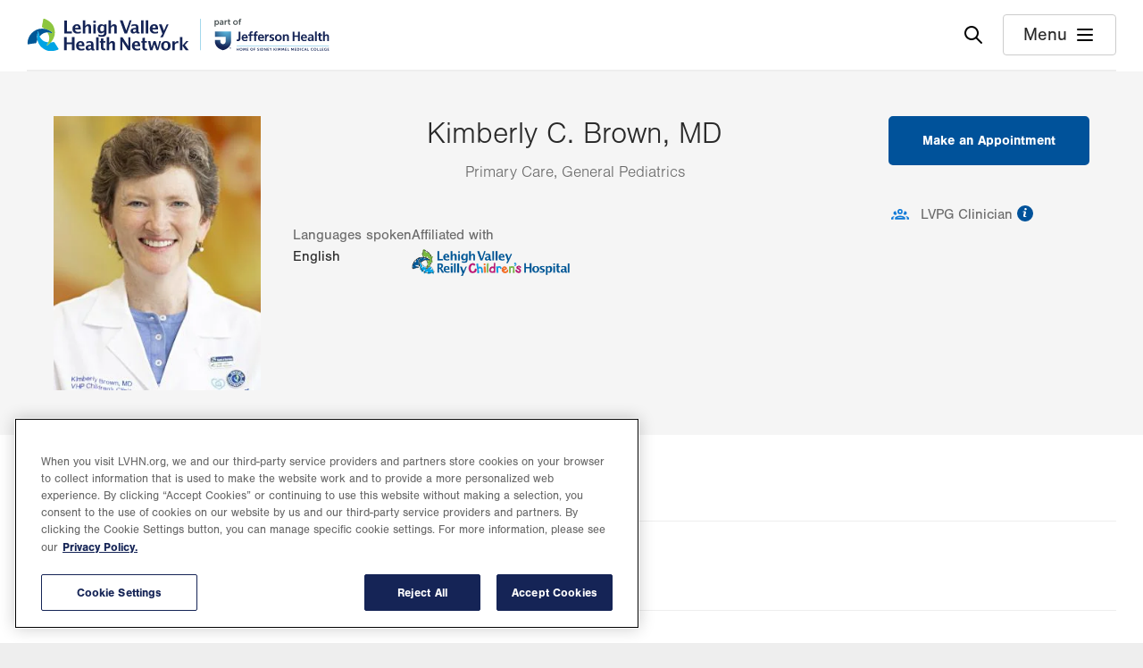

--- FILE ---
content_type: text/html; charset=UTF-8
request_url: https://www.lvhn.org/doctors/kimberly-brown
body_size: 27875
content:
<!DOCTYPE html>
<html lang="en" dir="ltr" prefix="og: https://ogp.me/ns#">
  <head>
    <meta charset="utf-8" />
<meta name="description" content="Kimberly C. Brown, MD, with Lehigh Valley Health Network, focuses on General Pediatrics and Primary Care. Dr. Brown is a member of the Lehigh Valley Reilly Children’s Hospital." />
<link rel="canonical" href="https://www.lvhn.org/doctors/kimberly-brown" />
<meta property="og:description" content="Kimberly C. Brown, MD, with Lehigh Valley Health Network, focuses on General Pediatrics and Primary Care. Dr. Brown is a member of the Lehigh Valley Reilly Children’s Hospital." />
<meta property="og:image" content="https://www.lvhn.org/sites/default/files/styles/metatags_opengraph/public/doctor-images/61547.jpg?h=9855f42d&amp;itok=WphOOE4E&amp;cb=4b83a820" />
<meta name="Generator" content="Drupal 10 (https://www.drupal.org)" />
<meta name="MobileOptimized" content="width" />
<meta name="HandheldFriendly" content="true" />
<meta name="viewport" content="width=device-width, initial-scale=1.0" />
<script type="application/ld+json">{
    "@context": "https://schema.org",
    "@graph": [
        {
            "@type": "MedicalOrganization",
            "@id": "https://lvhn.org",
            "sameAs": [
                "LVHN",
                "lvhn.org",
                "Lehigh Valley Health Network"
            ],
            "name": "Lehigh Valley Health Network",
            "url": "https://lvhn.org",
            "telephone": "+1-888-402-5846",
            "image": {
                "@type": "ImageObject",
                "url": "https://www.lvhn.org//themes/custom/ts_lvhn/img/lvhn.jpg",
                "width": "750",
                "height": "450"
            },
            "logo": {
                "@type": "ImageObject",
                "url": "https://www.lvhn.org//themes/custom/ts_lvhn/logo.svg"
            }
        },
        {
            "@type": "Person",
            "name": "Kimberly C. Brown, MD MD",
            "familyName": "Brown",
            "givenName": "Kimberly",
            "url": "https://www.lvhn.org/doctors/kimberly-brown",
            "description": "I decided to become a doctor because I was fascinated by the study of medicine and because I wanted to help people (especially children and their parents) to be healthier and happier. More than 25 years later, I feel the same way.",
            "gender": "Female"
        },
        {
            "@type": "Physician",
            "name": "Kimberly C. Brown, MD",
            "url": "https://www.lvhn.org/doctors/kimberly-brown",
            "image": {
                "@type": "ImageObject",
                "representativeOfPage": "True",
                "url": "https://www.lvhn.org/sites/default/files/doctor-images/61547.jpg"
            },
            "memberOf": [
                {
                    "@type": "MedicalOrganization",
                    "name": "Lehigh Valley Reilly Children’s Hospital",
                    "url": "https://www.lvhn.org/institutes/lehigh-valley-reilly-childrens-hospital"
                },
                {
                    "@type": "MedicalOrganization",
                    "name": "Lehigh Valley Physician Group",
                    "url": "https://www.lvhn.org/about-us/lehigh-valley-physician-group-lvpg"
                }
            ],
            "parentOrganization": {
                "@type": "MedicalOrganization",
                "name": "Lehigh Valley Health Network",
                "url": "https://www.lvhn.org/"
            },
            "telephone": [
                "1-888-402-5896",
                "(610) 969-4300",
                "(610) 969-4300",
                "(570) 476-3585",
                "(570) 476-3585"
            ],
            "medicalSpecialty": [
                {
                    "@type": "MedicalSpecialty",
                    "name": "Primary Care"
                },
                {
                    "@type": "MedicalSpecialty",
                    "name": "General Pediatrics"
                }
            ],
            "availableService": [
                {
                    "@type": "MedicalProcedure",
                    "name": "Cholesterol Screening"
                },
                {
                    "@type": "MedicalProcedure",
                    "name": "Immunization"
                },
                {
                    "@type": "MedicalProcedure",
                    "name": "Infant Care"
                },
                {
                    "@type": "MedicalProcedure",
                    "name": "Pediatrics"
                },
                {
                    "@type": "MedicalProcedure",
                    "name": "Physical Exams"
                },
                {
                    "@type": "MedicalProcedure",
                    "name": "Primary Care"
                },
                {
                    "@type": "MedicalProcedure",
                    "name": "Vaccinations and Titers"
                },
                {
                    "@type": "MedicalProcedure",
                    "name": "Well Baby Care"
                },
                {
                    "@type": "MedicalProcedure",
                    "name": "Well-Child Visits and Physical Exams"
                },
                {
                    "@type": "MedicalProcedure",
                    "name": "General Pediatrics"
                }
            ],
            "address": [
                {
                    "@type": "PostalAddress",
                    "name": "VHP Pediatrics–West End",
                    "streetAddress": "120 Burrus Blvd ",
                    "addressLocality": "Brodheadsville",
                    "addressRegion": "PA",
                    "postalCode": "18322-7812",
                    "addressCountry": "USA"
                }
            ],
            "areaServed": {
                "@type": "GeoCircle",
                "geoMidpoint": {
                    "@type": "GeoCoordinates",
                    "latitude": 40.926472,
                    "longitude": -75.384097
                },
                "geoRadius": "48281"
            },
            "knowsLanguage": "English",
            "member": {
                "@type": "Person",
                "givenName": "Kimberly",
                "familyName": "Brown",
                "alumniOf": [
                    {
                        "@type": "EducationalOrganization",
                        "name": "Bucknell University"
                    },
                    {
                        "@type": "EducationalOrganization",
                        "name": "University of Pennsylvania Hospital Medicine"
                    }
                ]
            },
            "isAcceptingNewPatients": true
        }
    ]
}</script>
<link rel="icon" href="/themes/custom/ts_lvhn/favicon.ico" type="image/vnd.microsoft.icon" />

    <title>Kimberly C. Brown, MD | Lehigh Valley Health Network</title>
    <link rel="shortcut icon" href="/themes/custom/ts_lvhn/favicon.ico?v=Lbyn24zMMN">
    <link rel="apple-touch-icon" sizes="180x180" href="/themes/custom/ts_lvhn/apple-touch-icon.png?v=Lbyn24zMMN">
    <link rel="icon" type="image/png" sizes="32x32" href="/themes/custom/ts_lvhn/favicon-32x32.png?v=Lbyn24zMMN">
    <link rel="icon" type="image/png" sizes="16x16" href="/themes/custom/ts_lvhn/favicon-16x16.png?v=Lbyn24zMMN">
    <link rel="manifest" href="/themes/custom/ts_lvhn/site.webmanifest?v=Lbyn24zMMN" crossorigin="use-credentials">
    <link rel="mask-icon" href="/themes/custom/ts_lvhn/safari-pinned-tab.svg?v=Lbyn24zMMN" color="#5bbad5">
    <meta name="msapplication-TileColor" content="#da532c">
    <meta name="theme-color" content="#ffffff">
    <meta name="msvalidate.01" content="6552301A10A2A122EDCA51F2633685E9" />
    <link rel="stylesheet" media="all" href="/core/assets/vendor/jquery.ui/themes/base/core.css?t8w78z" />
<link rel="stylesheet" media="all" href="/core/assets/vendor/jquery.ui/themes/base/autocomplete.css?t8w78z" />
<link rel="stylesheet" media="all" href="/core/assets/vendor/jquery.ui/themes/base/menu.css?t8w78z" />
<link rel="stylesheet" media="all" href="/themes/contrib/stable/css/core/components/progress.module.css?t8w78z" />
<link rel="stylesheet" media="all" href="/themes/contrib/stable/css/core/components/ajax-progress.module.css?t8w78z" />
<link rel="stylesheet" media="all" href="/themes/contrib/stable/css/core/components/autocomplete-loading.module.css?t8w78z" />
<link rel="stylesheet" media="all" href="/themes/contrib/stable/css/system/components/align.module.css?t8w78z" />
<link rel="stylesheet" media="all" href="/themes/contrib/stable/css/system/components/fieldgroup.module.css?t8w78z" />
<link rel="stylesheet" media="all" href="/themes/contrib/stable/css/system/components/container-inline.module.css?t8w78z" />
<link rel="stylesheet" media="all" href="/themes/contrib/stable/css/system/components/clearfix.module.css?t8w78z" />
<link rel="stylesheet" media="all" href="/themes/contrib/stable/css/system/components/details.module.css?t8w78z" />
<link rel="stylesheet" media="all" href="/themes/contrib/stable/css/system/components/hidden.module.css?t8w78z" />
<link rel="stylesheet" media="all" href="/themes/contrib/stable/css/system/components/item-list.module.css?t8w78z" />
<link rel="stylesheet" media="all" href="/themes/contrib/stable/css/system/components/js.module.css?t8w78z" />
<link rel="stylesheet" media="all" href="/themes/contrib/stable/css/system/components/nowrap.module.css?t8w78z" />
<link rel="stylesheet" media="all" href="/themes/contrib/stable/css/system/components/position-container.module.css?t8w78z" />
<link rel="stylesheet" media="all" href="/themes/contrib/stable/css/system/components/reset-appearance.module.css?t8w78z" />
<link rel="stylesheet" media="all" href="/themes/contrib/stable/css/system/components/resize.module.css?t8w78z" />
<link rel="stylesheet" media="all" href="/themes/contrib/stable/css/system/components/system-status-counter.css?t8w78z" />
<link rel="stylesheet" media="all" href="/themes/contrib/stable/css/system/components/system-status-report-counters.css?t8w78z" />
<link rel="stylesheet" media="all" href="/themes/contrib/stable/css/system/components/system-status-report-general-info.css?t8w78z" />
<link rel="stylesheet" media="all" href="/themes/contrib/stable/css/system/components/tablesort.module.css?t8w78z" />
<link rel="stylesheet" media="all" href="/modules/contrib/jquery_ui/assets/vendor/jquery.ui/themes/base/core.css?t8w78z" />
<link rel="stylesheet" media="all" href="/modules/contrib/jquery_ui/assets/vendor/jquery.ui/themes/base/tooltip.css?t8w78z" />
<link rel="stylesheet" media="all" href="/modules/contrib/jquery_ui/assets/vendor/jquery.ui/themes/base/accordion.css?t8w78z" />
<link rel="stylesheet" media="all" href="/libraries/select2/dist/css/select2.min.css?t8w78z" />
<link rel="stylesheet" media="all" href="/themes/contrib/stable/css/views/views.module.css?t8w78z" />
<link rel="stylesheet" media="all" href="/core/assets/vendor/jquery.ui/themes/base/theme.css?t8w78z" />
<link rel="stylesheet" media="all" href="/core/modules/layout_discovery/layouts/onecol/onecol.css?t8w78z" />
<link rel="stylesheet" media="all" href="/modules/contrib/paragraphs/css/paragraphs.unpublished.css?t8w78z" />
<link rel="stylesheet" media="all" href="/modules/contrib/jquery_ui/assets/vendor/jquery.ui/themes/base/theme.css?t8w78z" />
<link rel="stylesheet" media="all" href="/themes/contrib/stable/css/core/assets/vendor/normalize-css/normalize.css?t8w78z" />
<link rel="stylesheet" media="all" href="/themes/contrib/stable/css/core/normalize-fixes.css?t8w78z" />
<link rel="stylesheet" media="all" href="/themes/contrib/classy/css/components/action-links.css?t8w78z" />
<link rel="stylesheet" media="all" href="/themes/contrib/classy/css/components/breadcrumb.css?t8w78z" />
<link rel="stylesheet" media="all" href="/themes/contrib/classy/css/components/button.css?t8w78z" />
<link rel="stylesheet" media="all" href="/themes/contrib/classy/css/components/collapse-processed.css?t8w78z" />
<link rel="stylesheet" media="all" href="/themes/contrib/classy/css/components/container-inline.css?t8w78z" />
<link rel="stylesheet" media="all" href="/themes/contrib/classy/css/components/details.css?t8w78z" />
<link rel="stylesheet" media="all" href="/themes/contrib/classy/css/components/exposed-filters.css?t8w78z" />
<link rel="stylesheet" media="all" href="/themes/contrib/classy/css/components/field.css?t8w78z" />
<link rel="stylesheet" media="all" href="/themes/contrib/classy/css/components/form.css?t8w78z" />
<link rel="stylesheet" media="all" href="/themes/contrib/classy/css/components/icons.css?t8w78z" />
<link rel="stylesheet" media="all" href="/themes/contrib/classy/css/components/inline-form.css?t8w78z" />
<link rel="stylesheet" media="all" href="/themes/contrib/classy/css/components/item-list.css?t8w78z" />
<link rel="stylesheet" media="all" href="/themes/contrib/classy/css/components/link.css?t8w78z" />
<link rel="stylesheet" media="all" href="/themes/contrib/classy/css/components/links.css?t8w78z" />
<link rel="stylesheet" media="all" href="/themes/contrib/classy/css/components/menu.css?t8w78z" />
<link rel="stylesheet" media="all" href="/themes/contrib/classy/css/components/more-link.css?t8w78z" />
<link rel="stylesheet" media="all" href="/themes/contrib/classy/css/components/pager.css?t8w78z" />
<link rel="stylesheet" media="all" href="/themes/contrib/classy/css/components/tabledrag.css?t8w78z" />
<link rel="stylesheet" media="all" href="/themes/contrib/classy/css/components/tableselect.css?t8w78z" />
<link rel="stylesheet" media="all" href="/themes/contrib/classy/css/components/tablesort.css?t8w78z" />
<link rel="stylesheet" media="all" href="/themes/contrib/classy/css/components/tabs.css?t8w78z" />
<link rel="stylesheet" media="all" href="/themes/contrib/classy/css/components/textarea.css?t8w78z" />
<link rel="stylesheet" media="all" href="/themes/contrib/classy/css/components/ui-dialog.css?t8w78z" />
<link rel="stylesheet" media="all" href="/themes/contrib/classy/css/components/messages.css?t8w78z" />
<link rel="stylesheet" media="all" href="/themes/contrib/classy/css/components/progress.css?t8w78z" />
<link rel="stylesheet" media="all" href="/themes/custom/ts_lvhn/dist/css/tailwind.css?t8w78z" />
<link rel="stylesheet" media="all" href="/themes/custom/ts_lvhn/dist/css/style.css?t8w78z" />
<link rel="stylesheet" media="all" href="/themes/custom/ts_lvhn/dist/css/00_global/_animate.css?t8w78z" />

    <script type="application/json" data-drupal-selector="drupal-settings-json">{"path":{"baseUrl":"\/","pathPrefix":"","currentPath":"node\/61547","currentPathIsAdmin":false,"isFront":false,"currentLanguage":"en"},"pluralDelimiter":"\u0003","suppressDeprecationErrors":true,"ajaxPageState":{"libraries":"[base64]","theme":"ts_lvhn","theme_token":null},"ajaxTrustedUrl":{"\/doctors\/kimberly-brown":true,"\/search":true},"clientside_validation_jquery":{"validate_all_ajax_forms":2,"force_validate_on_blur":false,"force_html5_validation":false,"messages":{"required":"This field is required.","remote":"Please fix this field.","email":"Please enter a valid email address.","url":"Please enter a valid URL.","date":"Please enter a valid date.","dateISO":"Please enter a valid date (ISO).","number":"Please enter a valid number.","digits":"Please enter only digits.","equalTo":"Please enter the same value again.","maxlength":"Please enter no more than {0} characters.","minlength":"Please enter at least {0} characters.","rangelength":"Please enter a value between {0} and {1} characters long.","range":"Please enter a value between {0} and {1}.","max":"Please enter a value less than or equal to {0}.","min":"Please enter a value greater than or equal to {0}.","step":"Please enter a multiple of {0}."}},"dataLayer":{"defaultLang":"en","languages":{"en":{"id":"en","name":"English","direction":"ltr","weight":0}}},"lvhnAnalyticsHeapAppId":"3485001272","lvhn_analytics":{"allow_tracking_cookies":"C0004","video_message_text_1":"It looks like you\u0027ve opted out of targeting cookies, so this video can\u0027t be displayed.","video_message_text_2":"To view the content, you can update your cookie preferences or watch it directly at the link below.","redirect_message_text_1":"You are now leaving Lehigh Valley Health Network.","redirect_message_text_2":"You\u0027ll be redirected to your video\u0027s direct link shortly."},"field_group":{"html_element":{"mode":"card","context":"view","settings":{"classes":"link-wrapper","show_empty_fields":false,"id":"","element":"div","show_label":false,"label_element":"h3","label_element_classes":"","attributes":"","effect":"none","speed":"fast"}}},"appointmentFlows":{"61547":{"doctor_name":"Kimberly C. Brown","doctor_last_name":"Brown","doctor_degree":"MD","flow_count":1,"care_team_name":"","always_care_team":false,"flows":{"27":{"href":"\/#make-an-appointment","lvpg":true,"yes_link":"https:\/\/my.lvhn.org\/MyChart\/Scheduling?linksource=lvhn-org","yes_link_modal":true,"no_link":"https:\/\/my.lvhn.org\/MyChart\/publicforms.asp?mode=showform\u0026formname=RequestAppt402Care\u0026providername=Kimberly+C.+Brown\u0026providerlocation=VHP+Children%27s+Clinic\u0026location=VHP+Children%27s+Clinic\u0026patienttype=New+Patient","flow_name":"Make an Appointment","flow_desc":null}}}},"csp":{"nonce":"dy3j_bnHzhMbbPb3k5t7gQ"},"user":{"uid":0,"permissionsHash":"836c4fcf06f3d7dacdf9152e6725f169e48564fcf26dcbc4639f07e014d17cc5"}}</script>
<script src="/core/assets/vendor/jquery/jquery.min.js?v=3.7.1"></script>
<script src="/core/assets/vendor/once/once.min.js?v=1.0.1"></script>
<script src="/core/misc/drupalSettingsLoader.js?v=10.5.4"></script>
<script src="/core/misc/drupal.js?v=10.5.4"></script>
<script src="/core/misc/drupal.init.js?v=10.5.4"></script>
<script src="/modules/custom/lvhn_analytics/js/heap.js?v=1.x" type="text/plain" data-category="analytics" class="optanon-category-C0002"></script>
<script src="/modules/custom/lvhn_analytics/js/heap-tracking.js?v=1.x"></script>
<script src="/modules/custom/lvhn_analytics/js/optanon-wrapper.js?t8w78z"></script>
<script src="https://cdn.cookielaw.org/scripttemplates/otSDKStub.js" charset="UTF-8" data-domain-script="01928b76-a7fa-79bf-bcf6-634cda3e7a26"></script>
<script src="//cdn.evgnet.com/beacon/z55653z555563kkg3m3e3d3n3m65403695/jhlvhn/scripts/evergage.min.js" type="text/plain" data-category="analytics" class="optanon-category-C0003"></script>

      <script>
        (function(d) {
          var config = {
            kitId: 'mnc4bve',
            scriptTimeout: 3000,
            async: true
          },
          h=d.documentElement,t=setTimeout(function(){h.className=h.className.replace(/\bwf-loading\b/g,"")+" wf-inactive";},config.scriptTimeout),tk=d.createElement("script"),f=false,s=d.getElementsByTagName("script")[0],a;h.className+=" wf-loading";tk.src='https://use.typekit.net/'+config.kitId+'.js';tk.async=true;tk.onload=tk.onreadystatechange=function(){a=this.readyState;if(f||a&&a!="complete"&&a!="loaded")return;f=true;clearTimeout(t);try{Typekit.load(config)}catch(e){}};s.parentNode.insertBefore(tk,s)
        })(document);
      </script>
  </head>
  <body class="path-node page-node-type-doctor">
    <noscript>
      <div class="no-js-warning">
        Warning: JavaScript is disabled in your browser. Some features of this site may not work properly.
      </div>
    </noscript>
    <a href="#main-content" class="visually-hidden focusable skip-link">
      Skip to main content
    </a>
    <nav id="accessibility-url" class="visually-hidden">
    <a href="/accessibility" aria-label="Report accessibility issues" class="focusable skip-link">
      Accessibility help
    </a>
    </nav>
    
      <div class="dialog-off-canvas-main-canvas" data-off-canvas-main-canvas>
    
      <header class="site-header">
    <div class="header-wrapper">
    <div class="container">
      
<div class="logo">
  <a href="/" title="Home" rel="home">
    <img src="/themes/custom/ts_lvhn/logo.svg" alt="Home" />
  </a>
</div>

      <div class="site-header-buttons">
        <button class="search-toggle" aria-label="Open site wide search"><img src="/themes/custom/ts_lvhn/img/svgs/search-icon.svg" alt=""></button>
        <button class="menu-toggle"><span>Menu</span><img src="/themes/custom/ts_lvhn/img/svgs/menu-icon.svg" alt=""></button>
      </div>
    </div>
    </div>
  </header>
  <nav role="navigation" aria-labelledby="block-mainmenu-menu" id="block-mainmenu" class="animated block block-menu menu--main-menu navigation offscreen-menu primary">
  <button class="close" aria-label="Close menu"></button>

            
  <h2 class="visually-hidden body" id="block-mainmenu-menu">Main Menu</h2>
  

        <div class='menu-wrapper'>
      <nav aria-label="Main navigation" class="main-navigation-nav">
        
              <ul class="menu">
                    <li class="menu-item menu-item--expanded">
        <span>Find</span>
                                <ul class="menu">
                    <li class="menu-item">
        <a href="/find-a-doctor" data-drupal-link-system-path="node/8">Doctors</a>
              </li>
                <li class="menu-item">
        <a href="/find-a-location" data-drupal-link-system-path="node/9">Locations</a>
              </li>
                <li class="menu-item">
        <a href="/find-a-service" data-drupal-link-system-path="node/12">Services</a>
              </li>
                <li class="menu-item menu-item--collapsed">
        <button data-child-panel="careers" type="button">Careers</button>
              </li>
        </ul>
  
              </li>
                <li class="menu-item menu-item--expanded">
        <span>Do</span>
                                <ul class="menu">
                    <li class="menu-item">
        <a href="/mylvhn" data-drupal-link-system-path="node/76573">Log in to MyLVHN</a>
              </li>
                <li class="menu-item menu-item--collapsed">
        <button data-child-panel="makeanappointment" type="button">Make an Appointment</button>
              </li>
                <li class="menu-item">
        <a href="/financial-services/pay-your-bill-online" data-drupal-link-system-path="node/50588">Pay a Bill</a>
              </li>
        </ul>
  
              </li>
                <li class="menu-item menu-item--expanded">
        <span>Explore</span>
                                <ul class="menu">
                    <li class="menu-item">
        <a href="https://www.jeffersonhealth.org/" target="_blank">Jefferson Health</a>
              </li>
                <li class="menu-item menu-item--collapsed">
        <button data-child-panel="patientinformation" type="button">Patient Information</button>
              </li>
                <li class="menu-item menu-item--collapsed">
        <button data-child-panel="forproviders" type="button">For Clinicians</button>
              </li>
                <li class="menu-item">
        <a href="/giving" data-drupal-link-system-path="node/79486">Give</a>
              </li>
        </ul>
  
              </li>
        </ul>
  


      </nav>
      <div class="menu-contact-info">
        Questions? <a href="tel:1-888-402-5896">888-402-LVHN (5846)</a> <span class="not-available-text"><a href="/contact">Contact Us</a></span>
      </div>
    </div>
  </nav>

  <nav role="navigation" aria-labelledby="block-mainmenu-careers-menu" id="block-mainmenu-careers" class="animated block block-menu menu--main-menu navigation offscreen-menu secondary">
  <button class="back" aria-label="Back to top-level menu"></button>

      
  <h2 id="block-mainmenu-careers-menu" class="body">Careers</h2>
  

         <nav aria-label="Main navigation" class="main-navigation-nav">
      
              <ul class="menu">
                    <li class="menu-item">
        <a href="/careers" data-drupal-link-system-path="node/24">All Careers</a>
              </li>
                <li class="menu-item">
        <a href="/careers/nursing-careers" data-drupal-link-system-path="node/97063">Nursing Careers</a>
              </li>
                <li class="menu-item">
        <a href="/careers/physician-and-apc-careers" data-drupal-link-system-path="node/84748">Physician and APC Careers</a>
              </li>
                <li class="menu-item">
        <a href="/education/residency-and-fellowship-opportunities" data-drupal-link-system-path="node/50072">Residencies and Fellowships</a>
              </li>
        </ul>
  


    </nav>
  </nav>

  <nav role="navigation" aria-labelledby="block-mainmenu-makeanappointment-menu" id="block-mainmenu-makeanappointment" class="animated block block-menu menu--main-menu navigation offscreen-menu secondary">
  <button class="back" aria-label="Back to top-level menu"></button>

      
  <h2 id="block-mainmenu-makeanappointment-menu" class="body">Make an Appointment</h2>
  

         <nav aria-label="Main navigation" class="main-navigation-nav">
      
              <ul class="menu">
                    <li class="menu-item">
        <a href="https://my.lvhn.org/MyChart/Scheduling?linksource=lvhn-org">Current doctor</a>
              </li>
                <li class="menu-item">
        <a href="/find-a-doctor" data-drupal-link-system-path="node/8">New doctor</a>
              </li>
                <li class="menu-item">
        <a href="https://my.lvhn.org/mychart/openscheduling?linksource=lvhn-org">First available</a>
              </li>
                <li class="menu-item">
        <a href="/medical-services/same-daynext-day-video-visit-primary-care-clinician" data-drupal-link-system-path="taxonomy/term/3976">Video visit</a>
              </li>
        </ul>
  


    </nav>
  </nav>

  <nav role="navigation" aria-labelledby="block-mainmenu-covid19-menu" id="block-mainmenu-covid19" class="animated block block-menu menu--main-menu navigation offscreen-menu secondary">
  <button class="back" aria-label="Back to top-level menu"></button>

      
  <h2 id="block-mainmenu-covid19-menu" class="body">COVID-19</h2>
  

         <nav aria-label="Main navigation" class="main-navigation-nav">
      
    </nav>
  </nav>

  <nav role="navigation" aria-labelledby="block-mainmenu-patientinformation-menu" id="block-mainmenu-patientinformation" class="animated block block-menu menu--main-menu navigation offscreen-menu secondary">
  <button class="back" aria-label="Back to top-level menu"></button>

      
  <h2 id="block-mainmenu-patientinformation-menu" class="body">Patient Information</h2>
  

         <nav aria-label="Main navigation" class="main-navigation-nav">
      
              <ul class="menu">
                    <li class="menu-item">
        <a href="/patients-and-visitors" data-drupal-link-system-path="node/20">Patient &amp; Visitor Information</a>
              </li>
                <li class="menu-item">
        <a href="/patients-and-visitors/medical-records" data-drupal-link-system-path="node/69419">Medical Records</a>
              </li>
                <li class="menu-item">
        <a href="/financial-services/accepted-insurances" data-drupal-link-system-path="node/70013">Accepted Insurances</a>
              </li>
                <li class="menu-item">
        <a href="/financial-services" data-drupal-link-system-path="node/69407">Financial Services</a>
              </li>
                <li class="menu-item">
        <a href="/institutes" data-drupal-link-system-path="node/6">Institutes</a>
              </li>
                <li class="menu-item">
        <a href="/healthy-you" data-drupal-link-system-path="node/78561">Health Tips, Patient Stories &amp; News</a>
              </li>
                <li class="menu-item">
        <a href="/events" data-drupal-link-system-path="node/22">Events, Classes &amp; Groups</a>
              </li>
                <li class="menu-item">
        <a href="/research/clinical-trials" data-drupal-link-system-path="node/29">Clinical Trials</a>
              </li>
                <li class="menu-item">
        <a href="/about-us" data-drupal-link-system-path="node/49531">About LVHN</a>
              </li>
        </ul>
  


    </nav>
  </nav>

  <nav role="navigation" aria-labelledby="block-mainmenu-forproviders-menu" id="block-mainmenu-forproviders" class="animated block block-menu menu--main-menu navigation offscreen-menu secondary">
  <button class="back" aria-label="Back to top-level menu"></button>

      
  <h2 id="block-mainmenu-forproviders-menu" class="body">For Clinicians</h2>
  

         <nav aria-label="Main navigation" class="main-navigation-nav">
      
              <ul class="menu">
                    <li class="menu-item">
        <a href="/referring-physicians/referring-and-transferring-patients-lvhn" data-drupal-link-system-path="node/50392">Refer a Patient</a>
              </li>
                <li class="menu-item">
        <a href="/careers" data-drupal-link-system-path="node/24">Careers</a>
              </li>
                <li class="menu-item">
        <a href="/research" data-drupal-link-system-path="node/17">Research &amp; Clinical Trials</a>
              </li>
                <li class="menu-item">
        <a href="/education" data-drupal-link-system-path="node/18">Education</a>
              </li>
                <li class="menu-item">
        <a href="/institutes" data-drupal-link-system-path="node/6">Institutes</a>
              </li>
                <li class="menu-item">
        <a href="/about-us" data-drupal-link-system-path="node/49531">About LVHN</a>
              </li>
        </ul>
  


    </nav>
  </nav>


  <div class="animated offscreen-menu search-panel">
    <button class="close" aria-label="Close Search"></button>
    <h2 class="search-group">Find</h2>
    <div class="search-tiles">
      <a href="/find-a-doctor" class="doctor-search-link"><svg width="20" height="20" viewBox="0 0 20 20" fill="none" xmlns="http://www.w3.org/2000/svg">
<path d="M11.482 19.4999C9.81748 19.4999 8.39954 18.9163 7.22819 17.749C6.05686 16.5817 5.47119 15.1653 5.47119 13.4999V12.9538C4.12119 12.7782 2.99202 12.1763 2.08369 11.1481C1.17536 10.1199 0.721191 8.90382 0.721191 7.49997V1.75H3.72119V0.75H5.22117V4.24997H3.72119V3.24997H2.22117V7.49997C2.22117 8.59997 2.61283 9.54164 3.39617 10.325C4.1795 11.1083 5.12117 11.5 6.22117 11.5C7.32117 11.5 8.26283 11.1083 9.04617 10.325C9.8295 9.54164 10.2212 8.59997 10.2212 7.49997V3.24997H8.72112V4.24997H7.22117V0.75H8.72112V1.75H11.7211V7.49997C11.7211 8.90382 11.267 10.1199 10.3586 11.1481C9.45031 12.1763 8.32114 12.7782 6.97114 12.9538V13.4999C6.97114 14.7499 7.40957 15.8124 8.28644 16.6874C9.16331 17.5625 10.2281 18 11.4808 18C12.7308 18 13.7933 17.5625 14.6683 16.6874C15.5433 15.8124 15.9808 14.7499 15.9808 13.4999V11.8827C15.4551 11.7275 15.0224 11.4253 14.6827 10.9759C14.343 10.5266 14.1731 10.0154 14.1731 9.4423C14.1731 8.73183 14.4219 8.12794 14.9194 7.63062C15.4169 7.13329 16.0211 6.88463 16.7319 6.88463C17.4426 6.88463 18.0464 7.13329 18.5432 7.63062C19.04 8.12794 19.2884 8.73183 19.2884 9.4423C19.2884 10.0154 19.1185 10.5266 18.7788 10.9759C18.439 11.4253 18.0063 11.7275 17.4807 11.8827V13.4999C17.4807 15.1653 16.8971 16.5817 15.7298 17.749C14.5625 18.9163 13.1466 19.4999 11.482 19.4999ZM16.7307 10.5C17.0269 10.5 17.2772 10.3977 17.4817 10.1932C17.6862 9.98877 17.7884 9.73845 17.7884 9.4423C17.7884 9.14613 17.6862 8.89581 17.4817 8.69133C17.2772 8.48684 17.0269 8.3846 16.7307 8.3846C16.4346 8.3846 16.1843 8.48684 15.9798 8.69133C15.7753 8.89581 15.673 9.14613 15.673 9.4423C15.673 9.73845 15.7753 9.98877 15.9798 10.1932C16.1843 10.3977 16.4346 10.5 16.7307 10.5Z" fill="#00529A"/>
<circle cx="16.6" cy="9.3501" r="2.5" fill="white" stroke="#00529A" stroke-width="1.5"/>
</svg>
Doctors</a>
      <a href="/find-a-location" class="location-search-link"><svg width="12" height="20" viewBox="0 0 12 20" fill="none" xmlns="http://www.w3.org/2000/svg">
<path d="M5.99997 19.75C4.31024 19.75 2.92948 19.4948 1.85768 18.9846C0.785892 18.4743 0.25 17.8128 0.25 17C0.25 16.5128 0.4548 16.0798 0.8644 15.701C1.27402 15.3221 1.83972 15.0109 2.5615 14.7673L2.99225 16.1961C2.67687 16.3115 2.41212 16.4413 2.19802 16.5856C1.98392 16.7298 1.84483 16.8679 1.78073 17C1.94611 17.3564 2.43809 17.6538 3.25668 17.8923C4.07527 18.1308 4.98971 18.25 5.99997 18.25C7.00382 18.25 7.91922 18.1308 8.74615 17.8923C9.57308 17.6538 10.0692 17.3564 10.2346 17C10.1705 16.8679 10.0314 16.7314 9.8173 16.5904C9.6032 16.4493 9.33846 16.3179 9.02308 16.1961L9.46345 14.7673C10.1852 15.0109 10.7468 15.3221 11.148 15.701C11.5493 16.0798 11.75 16.5128 11.75 17C11.75 17.8128 11.2141 18.4743 10.1423 18.9846C9.07048 19.4948 7.68971 19.75 5.99997 19.75ZM5.99997 13.8443C6.29997 13.275 6.63587 12.7228 7.00767 12.1875C7.37947 11.6522 7.75256 11.141 8.12692 10.6538C8.75641 9.83459 9.25929 9.09293 9.63558 8.42883C10.0119 7.76473 10.2 6.93844 10.2 5.94998C10.2 4.78588 9.79103 3.79484 8.97307 2.97688C8.15511 2.15893 7.16407 1.74995 5.99997 1.74995C4.83587 1.74995 3.84484 2.15893 3.02687 2.97688C2.20892 3.79484 1.79995 4.78588 1.79995 5.94998C1.79995 6.93844 1.9897 7.76473 2.3692 8.42883C2.74868 9.09293 3.24996 9.83459 3.87302 10.6538C4.24739 11.141 4.62047 11.6522 4.99227 12.1875C5.36407 12.7228 5.69997 13.275 5.99997 13.8443ZM5.99997 16.4423C5.83587 16.4423 5.68523 16.3881 5.54805 16.2798C5.41088 16.1714 5.30897 16.032 5.2423 15.8615C4.83332 14.7422 4.34678 13.8035 3.78268 13.0452C3.21858 12.2868 2.67434 11.5602 2.14997 10.8654C1.64229 10.1705 1.20704 9.45059 0.844225 8.70573C0.481408 7.96086 0.3 7.04228 0.3 5.94998C0.3 4.35383 0.850958 3.00479 1.95287 1.90288C3.05479 0.80096 4.40382 0.25 5.99997 0.25C7.59612 0.25 8.94516 0.80096 10.0471 1.90288C11.149 3.00479 11.7 4.35383 11.7 5.94998C11.7 7.04228 11.5227 7.96086 11.1682 8.70573C10.8137 9.45059 10.3743 10.1705 9.84997 10.8654C9.34227 11.5602 8.80221 12.2868 8.22978 13.0452C7.65734 13.8035 7.16663 14.7422 6.75765 15.8615C6.69098 16.032 6.58907 16.1714 6.4519 16.2798C6.31472 16.3881 6.16407 16.4423 5.99997 16.4423ZM5.99997 7.77688C6.50637 7.77688 6.93746 7.59899 7.29322 7.24323C7.64899 6.88746 7.82687 6.45638 7.82687 5.94998C7.82687 5.44358 7.64899 5.01249 7.29322 4.65673C6.93746 4.30096 6.50637 4.12308 5.99997 4.12308C5.49357 4.12308 5.06249 4.30096 4.70672 4.65673C4.35096 5.01249 4.17308 5.44358 4.17308 5.94998C4.17308 6.45638 4.35096 6.88746 4.70672 7.24323C5.06249 7.59899 5.49357 7.77688 5.99997 7.77688Z" fill="#00529A"/>
</svg>
Locations</a>
      <a href="/find-a-service" class="service-search-link"><svg width="21" height="19" viewBox="0 0 21 19" fill="none" xmlns="http://www.w3.org/2000/svg">
<path d="M0.5 5.05768V2.30655C0.5 1.80218 0.675 1.375 1.025 1.025C1.375 0.675 1.80257 0.5 2.3077 0.5H17.6923C18.1974 0.5 18.625 0.675 18.975 1.025C19.325 1.375 19.5 1.80257 19.5 2.3077V7.99998H18V2.3077C18 2.23077 17.9679 2.16024 17.9038 2.09613C17.8397 2.03203 17.7692 1.99998 17.6923 1.99998H2.3077C2.23077 1.99998 2.16024 2.03203 2.09612 2.09613C2.03202 2.16024 1.99998 2.23077 1.99998 2.3077V5.05768H0.5ZM2.3077 15.5C1.80257 15.5 1.375 15.325 1.025 14.975C0.675 14.625 0.5 14.1978 0.5 13.6934V10.9423H1.99998V13.6923C1.99998 13.7692 2.03202 13.8397 2.09612 13.9038C2.16024 13.9679 2.23077 14 2.3077 14H8.99035V15.5H2.3077ZM16 18.0769L14.6865 16.9596C13.2583 15.7352 12.3413 14.8663 11.9356 14.3529C11.5298 13.8394 11.3269 13.3151 11.3269 12.7799C11.3269 12.1109 11.5619 11.5348 12.0318 11.0517C12.5017 10.5685 13.0745 10.3269 13.75 10.3269C14.1171 10.3269 14.4666 10.4109 14.7984 10.5789C15.1302 10.7468 15.4346 10.9936 15.7115 11.3192L16 11.5789L16.2692 11.3288C16.5359 11.0032 16.8378 10.7548 17.175 10.5837C17.5122 10.4125 17.8705 10.3269 18.25 10.3269C18.9108 10.3269 19.4799 10.5685 19.9571 11.0517C20.4344 11.5348 20.673 12.1109 20.673 12.7799C20.673 13.3151 20.466 13.8394 20.0519 14.3529C19.6378 14.8663 18.7166 15.7352 17.2884 16.9596L16 18.0769ZM16 16.0808L16.7385 15.4673C17.7423 14.6096 18.399 14.0118 18.7087 13.674C19.0183 13.3362 19.1731 13.0378 19.1731 12.7788C19.1731 12.525 19.0808 12.3029 18.8961 12.1125C18.7115 11.9221 18.4961 11.8269 18.25 11.8269C18.0922 11.8269 17.9493 11.8593 17.8211 11.924C17.6929 11.9888 17.5474 12.0974 17.3846 12.25L16 13.5692L14.5904 12.25C14.4275 12.0974 14.2815 11.9888 14.1524 11.924C14.0232 11.8593 13.8891 11.8269 13.75 11.8269C13.4884 11.8269 13.2692 11.9221 13.0923 12.1125C12.9153 12.3029 12.8269 12.525 12.8269 12.7788C12.8269 13.0342 12.9871 13.3397 13.3077 13.6954C13.6282 14.051 14.2807 14.6481 15.2654 15.4865L16 16.0808ZM4.99997 12.75C4.84486 12.75 4.70897 12.7169 4.5923 12.6509C4.47563 12.5849 4.38525 12.4827 4.32115 12.3442L2.52883 8.74995H0.5V7.25H2.99997C3.13698 7.25 3.26462 7.28776 3.38292 7.36328C3.50124 7.43879 3.59153 7.53949 3.6538 7.66538L4.99997 10.3327L8.32115 3.66538C8.38402 3.54358 8.47833 3.45223 8.60408 3.39133C8.72983 3.33044 8.86186 3.3 9.00017 3.3C9.13849 3.3 9.26919 3.33044 9.39227 3.39133C9.51534 3.45223 9.60765 3.54358 9.6692 3.66538L11.4461 7.25H14.75V8.74995H11C10.8449 8.74995 10.709 8.71694 10.5923 8.65093C10.4756 8.58489 10.3853 8.48265 10.3211 8.3442L8.99035 5.69225L5.6538 12.3442C5.5897 12.4827 5.49878 12.5849 5.38105 12.6509C5.26332 12.7169 5.13629 12.75 4.99997 12.75Z" fill="#00529A"/>
</svg>
Services</a>
      <a href="/careers" class="job-search-link"><svg width="20" height="20" viewBox="0 0 20 20" fill="none" xmlns="http://www.w3.org/2000/svg">
<path d="M2.3077 19.5C1.80257 19.5 1.375 19.325 1.025 18.975C0.675 18.625 0.5 18.1974 0.5 17.6923V7.3077C0.5 6.80257 0.675 6.375 1.025 6.025C1.375 5.675 1.80257 5.5 2.3077 5.5H7.5V1.99998C7.5 1.58461 7.64615 1.23077 7.93845 0.938451C8.23077 0.646151 8.58461 0.5 8.99998 0.5H11C11.4153 0.5 11.7692 0.646151 12.0615 0.938451C12.3538 1.23077 12.5 1.58461 12.5 1.99998V5.5H17.6923C18.1974 5.5 18.625 5.675 18.975 6.025C19.325 6.375 19.5 6.80257 19.5 7.3077V17.6923C19.5 18.1974 19.325 18.625 18.975 18.975C18.625 19.325 18.1974 19.5 17.6923 19.5H2.3077ZM2.3077 18H17.6923C17.782 18 17.8557 17.9711 17.9134 17.9134C17.9711 17.8557 18 17.782 18 17.6923V7.3077C18 7.21795 17.9711 7.14423 17.9134 7.08653C17.8557 7.02883 17.782 6.99998 17.6923 6.99998H12.5V7.38463C12.5 7.79359 12.3522 8.14583 12.0567 8.44133C11.7612 8.73683 11.4089 8.88458 11 8.88458H8.99998C8.59101 8.88458 8.23878 8.73683 7.94328 8.44133C7.64776 8.14583 7.5 7.79359 7.5 7.38463V6.99998H2.3077C2.21795 6.99998 2.14423 7.02883 2.08653 7.08653C2.02883 7.14423 1.99998 7.21795 1.99998 7.3077V17.6923C1.99998 17.782 2.02883 17.8557 2.08653 17.9134C2.14423 17.9711 2.21795 18 2.3077 18ZM4.15383 15.7115H9.84613V15.4154C9.84613 15.1577 9.77497 14.9208 9.63265 14.7048C9.49035 14.4888 9.29356 14.3205 9.04228 14.2C8.71536 14.0564 8.38427 13.9487 8.049 13.8769C7.71375 13.8051 7.36408 13.7692 6.99998 13.7692C6.63588 13.7692 6.2862 13.8051 5.95095 13.8769C5.61568 13.9487 5.28459 14.0564 4.95768 14.2C4.70639 14.3205 4.5096 14.4888 4.3673 14.7048C4.22498 14.9208 4.15383 15.1577 4.15383 15.4154V15.7115ZM12 14.1923H16V13H12V14.1923ZM6.99998 13C7.37176 13 7.68907 12.8686 7.9519 12.6058C8.21472 12.3429 8.34613 12.0256 8.34613 11.6538C8.34613 11.282 8.21472 10.9647 7.9519 10.7019C7.68907 10.4391 7.37176 10.3077 6.99998 10.3077C6.62819 10.3077 6.31088 10.4391 6.04805 10.7019C5.78523 10.9647 5.65383 11.282 5.65383 11.6538C5.65383 12.0256 5.78523 12.3429 6.04805 12.6058C6.31088 12.8686 6.62819 13 6.99998 13ZM12 11.5H16V10.3077H12V11.5ZM8.99998 7.38463H11V1.99998H8.99998V7.38463Z" fill="#00529A"/>
</svg>
Careers</a>
    </div>
    <div class="lvhn-search-autosuggest block block-lvhn-search block-suggested-search" data-drupal-selector="lvhn-search-autosuggest" id="block-searchwithautosuggest">
  
    
      <form action="/search" method="get" id="lvhn-search-autosuggest" accept-charset="UTF-8">
  <div class="search-form js-form-wrapper form-wrapper" data-drupal-selector="edit-container" id="edit-container"><h2 class="search-group">Search LVHN Site</h2><div class="js-form-item form-item js-form-type-textfield form-type-textfield js-form-item-keys form-item-keys">
      <label for="edit-keys">Search keywords</label>
        <input id="nav-search-keys" aria-label="Find site content by entering search terms" data-drupal-selector="edit-keys" data-msg-maxlength="Search keywords field has a maximum length of 128." type="text" name="keys" value="" size="60" maxlength="128" class="form-text" />

        </div>

<input aria-label="Submit terms for site search" data-drupal-selector="edit-submit" type="submit" id="edit-submit" name="op" value="Search" class="button js-form-submit form-submit ts-btn-style" />
</div>
<div id="suggestions"><div id="suggested-result" data-suggest-endpoint="/lvhn-search/autosuggest"></div><div class="suggested-link"></div></div>

</form>

  </div>

    <nav role="navigation" aria-labelledby="block-commonsearches-menu" id="block-commonsearches" class="block block-menu navigation menu--common-searches">
      
  <h3  id="block-commonsearches-menu">Suggested Links</h2>
  

        <div class="body-sm gray-400">
      
              <ul class="menu">
                    <li class="menu-item">
        <a href="https://www.lvhn.org/careers">Careers</a>
              </li>
                <li class="menu-item">
        <a href="/search?keys=Children%27s%20Hospital&amp;op=Search" data-drupal-link-query="{&quot;keys&quot;:&quot;Children\u0027s Hospital&quot;,&quot;op&quot;:&quot;Search&quot;}" data-drupal-link-system-path="node/102597">Children&#039;s Hospital</a>
              </li>
                <li class="menu-item">
        <a href="/symptom-checker" data-drupal-link-system-path="node/100319">Symptom Checker</a>
              </li>
                <li class="menu-item">
        <a href="/search?keys=Pay%20a%20Bill&amp;op=Search" data-drupal-link-query="{&quot;keys&quot;:&quot;Pay a Bill&quot;,&quot;op&quot;:&quot;Search&quot;}" data-drupal-link-system-path="node/102597">Pay a Bill</a>
              </li>
                <li class="menu-item">
        <a href="/patients-and-visitors/medical-records" data-drupal-link-system-path="node/69419">Medical Records</a>
              </li>
        </ul>
  


    </div>
  </nav>

  </div>
  <div class="nav-overlay"></div>

    <div class="region region-content">
    <div data-drupal-messages-fallback class="hidden"></div><div id="block-appointmentflowoptions" class="block block-lvhn-appointments block-lvhn-appointment-flow-options-block">
  
    
      <div class="lvhn-appointment-flows">
        <button aria-label="Close appointment popup" class="modal-close">×</button>
        <div class="wrapper">
          <h3>What type of appointment are you looking for?</h3>
          </div>
        </div>
  </div>
<div id="block-doctorappointmentoptions" class="block block-lvhn-appointments block-lvhn-doctor-appointment-options-block">
  
    
      <div class="lvhn-doctor-appointment"><button aria-label="Close appointment popup" class="modal-close">×</button>
<div class="wrapper">
  <h3>Appointment with <span class="dr-name"></span></h3>
  <div class="yesno-wrapper">
          <a class="lvhn-doctor-appointment-yes modal-icon-button" href="/#make-an-appointment"><svg width="47" height="45" viewBox="0 0 47 45" fill="none" xmlns="http://www.w3.org/2000/svg">
<path d="M31.1182 18.5663C36.8808 18.5663 41.4909 23.2078 41.4909 29.0098C41.4909 31.0521 40.9147 32.9783 39.9004 34.5797L47 41.7741L43.796 45L36.6042 37.8752C35.0137 38.8731 33.1236 39.4533 31.1182 39.4533C25.3556 39.4533 20.7455 34.8118 20.7455 29.0098C20.7455 23.2078 25.3556 18.5663 31.1182 18.5663ZM31.1182 23.2078C29.5899 23.2078 28.1241 23.8191 27.0434 24.9072C25.9627 25.9953 25.3556 27.471 25.3556 29.0098C25.3556 30.5486 25.9627 32.0243 27.0434 33.1124C28.1241 34.2005 29.5899 34.8118 31.1182 34.8118C32.6465 34.8118 34.1123 34.2005 35.193 33.1124C36.2737 32.0243 36.8808 30.5486 36.8808 29.0098C36.8808 27.471 36.2737 25.9953 35.193 24.9072C34.1123 23.8191 32.6465 23.2078 31.1182 23.2078ZM18.4404 0C20.8858 0 23.231 0.978041 24.9601 2.71897C26.6892 4.45989 27.6606 6.82109 27.6606 9.28314C27.6606 11.3951 26.9461 13.3445 25.7705 14.9226C23.7881 15.6653 22.0132 16.8489 20.538 18.3342L18.4404 18.5663C15.9951 18.5663 13.6499 17.5882 11.9207 15.8473C10.1916 14.1064 9.22021 11.7452 9.22021 9.28314C9.22021 6.82109 10.1916 4.45989 11.9207 2.71897C13.6499 0.978041 15.9951 0 18.4404 0ZM0 37.1325V32.491C0 27.5709 7.62972 23.5328 17.2879 23.2078C16.5503 25.0181 16.1354 26.9675 16.1354 29.0098C16.1354 32.0036 17.0113 34.8118 18.4404 37.1325H0Z" fill="#107AD7"/>
</svg>
<span>I am an existing patient</span></a>
          <a class="lvhn-doctor-appointment-no modal-icon-button" href="/#make-an-appointment"><svg width="45" height="33" viewBox="0 0 45 33" fill="none" xmlns="http://www.w3.org/2000/svg">
<path d="M28.6364 20.625C23.175 20.625 12.2727 23.3681 12.2727 28.875V33H45V28.875C45 23.3681 34.0977 20.625 28.6364 20.625ZM10.2273 12.375V6.1875H6.13636V12.375H0V16.5H6.13636V22.6875H10.2273V16.5H16.3636V12.375M28.6364 16.5C30.8063 16.5 32.8874 15.6308 34.4218 14.0836C35.9562 12.5365 36.8182 10.438 36.8182 8.25C36.8182 6.06196 35.9562 3.96354 34.4218 2.41637C32.8874 0.869194 30.8063 0 28.6364 0C26.4664 0 24.3853 0.869194 22.8509 2.41637C21.3166 3.96354 20.4545 6.06196 20.4545 8.25C20.4545 10.438 21.3166 12.5365 22.8509 14.0836C24.3853 15.6308 26.4664 16.5 28.6364 16.5Z" fill="#107AD7"/>
</svg>
<span>I am a new patient</span></a>
      </div>
</div>
</div>

  </div>
<div id="block-ts-lvhn-continuetoschedulemodal" style="opacity: 0; display: none" class="block block-lvhn-appointments block-lvhn-continue-to-schedule-block">
  
    
      <div class="lvhn-continue-to-schedule"><button aria-label="Close appointment popup" class="modal-close">×</button>
<div class="wrapper">
  <h3>Appointment with <span class="dr-name"></span></h3>
  <div class="appt-button-wrapper">
          <a class="continue-to-schedule modal-icon-button" href=""><svg width="46" height="39" viewBox="0 0 46 39" fill="none" xmlns="http://www.w3.org/2000/svg">
<path d="M44.0833 17.584H34.5C33.9917 17.584 33.5042 17.7859 33.1447 18.1454C32.7853 18.5048 32.5833 18.9923 32.5833 19.5007V36.7506C32.5833 37.259 32.7853 37.7465 33.1447 38.1059C33.5042 38.4654 33.9917 38.6673 34.5 38.6673H44.0833C44.5917 38.6673 45.0792 38.4654 45.4386 38.1059C45.7981 37.7465 46 37.259 46 36.7506V19.5007C46 18.9923 45.7981 18.5048 45.4386 18.1454C45.0792 17.7859 44.5917 17.584 44.0833 17.584ZM44.0833 34.834H34.5V21.4173H44.0833V34.834ZM38.3333 0.333984H3.83333C1.70583 0.333984 0 2.03982 0 4.16732V27.1673C0 28.184 0.403868 29.159 1.12276 29.8779C1.84165 30.5968 2.81667 31.0007 3.83333 31.0007H17.25V34.834H13.4167V38.6673H28.75V34.834H24.9167V31.0007H28.75V27.1673H3.83333V4.16732H38.3333V13.7507H42.1667V4.16732C42.1667 2.03982 40.4417 0.333984 38.3333 0.333984Z" fill="#107AD7"/>
</svg>
<span>Continue to Schedule</span></a>
      </div>
</div>
</div>

  </div>
<div id="block-ts-lvhn-loadspinner" class="block block-lvhn-blocks block-lvhn-blocks-load-spinner">
  
    
      <div class="lvhn-load-spinner-wrapper">
  <div class="lvhn-load-spinner hidden">
    <div class="wrapper">
      <div class="spinner-wrapper"><div class="spinner"></div></div>
      <div class="message"></div>
    </div>
  </div>
</div>
  </div>
<div role="main" id="main-content">
      
  
<div class="doctor-profile published" data-doctor-nid="61547">

  <section class="doctor-profile_header-wrapper">
    <div class="doctor-profile_header container">
      <div class="doctor-profile_headshot">
        

            <div class="field field--name-doctor-headshot field--type-ds field--label-hidden no-subterms field__item"><img class="doctor-profile_image image-style-bio-photo-96x127" src="/sites/default/files/styles/bio_photo_96x127/public/doctor-images/61547.jpg?itok=3AA6dSGh&amp;cb=4b83a820" alt="" />

</div>
      
              </div>

      <div class="doctor-profile_title">
        <h1 class="h2"><span class="field field--name-title field--type-string field--label-hidden">Kimberly C. Brown, MD</span>
</h1>
                        <h2 class="area-of-focus font-light gray-700">
                      Primary Care,
                      General Pediatrics
                  </h2>
      </div>

      <div class="doctor-profile_scheduling">
        



  
  <div class="field field--name-make-an-appointment-flow field--type-ds field--label-hidden field__item">
    <a class="disabled make-an-appointment trigger-popup"
    rel="noopener noreferrer"
    data-entity-id="61547"
    href="https://my.lvhn.org/MyChart/publicforms.asp?mode=showform&amp;formname=RequestAppt402Care&amp;providername=Kimberly+C.+Brown&amp;providerlocation=VHP+Children%27s+Clinic&amp;location=VHP+Children%27s+Clinic&amp;patienttype=New+Patient">
      Make an Appointment
    </a>
  </div>

    

        <div class="doctor-profile_summary">
                  <section class="ratings_header">
            <div class="ds-summary" data-ds-id="1366474637"></div>
          </section>
        
        <div class="assoc">
                      <p class='lvpg-clinician'>
    LVPG Clinician<span class="tooltip" tabindex="0" title="Lehigh Valley Physician Group clinicians can seamlessly provide care through MyLVHN.   Lehigh Valley Physician Group doctors and clinicians are employed by Lehigh Valley Health Network subsidiaries.">i</span>
  </p>

          
                            </div>
        </div>
      </div>

      <div class="doctor-profile_details">
        <h2 class="h2">Overview</h2>
        <div>
          
                      <h3 class="gray-700">Languages spoken</h3>
            <ul><li>English</li></ul>
                  </div>
        <div>
                      <h3 class="gray-700">Affiliated with</h3>
                                        <div class="node node--type-institute node--view-mode-logo ds-1col clearfix">



    
    
  <a href="/institutes/lehigh-valley-reilly-childrens-hospital">
          <img src="/sites/default/files/2018-11/Lehigh%20Valley%20Reilly%20Children%E2%80%99s%20Hospital-color.png" alt="Lehigh Valley Reilly Children’s Hospital">
      </a>

</div>


                              </div>
      </div>
      
    </div>
  </section>

        
  <div class="tab-set container">
    <div id="doctor-tabs" class="lvhn-tabs lvhn-page-tabs nav-wrapper" role="tablist" aria-label="Doctor profile tabs">
      <span class="scroll-nav-item--left scroll-nav-item">
        <span class="visually-hidden">Prev</span>
      </span>
      <div class="nav-outer ts-hide-scrollbar">
        <div>
        <div class="inline-block relative">
        <div class="hero-nav">
                  <button role="tab" aria-selected="true" aria-controls="panel-about" id="tab-about" tabindex="0" class="hero-nav-item">About</button>
                                  <button role="tab" aria-selected="false" aria-controls="panel-locations" id="tab-locations" tabindex="-1" class="hero-nav-item">Locations</button>
                <button role="tab" aria-selected="false" aria-controls="panel-ratings" id="tab-ratings" tabindex="-1" class="hero-nav-item">Ratings & Reviews</button>
                  <button role="tab" aria-selected="false" aria-controls="panel-services-conditions" id="tab-services-conditions" tabindex="-1" class="v">Conditions & Services</button>
                                  <button role="tab" aria-selected="false" aria-controls="panel-stories" id="tab-stories" tabindex="-1" class="hero-nav-item">Stories</button>
                </div>
        </div>
        </div>
      </div>
      <span class="scroll-nav-item--right scroll-nav-item">
        <span class="visually-hidden">Next</span>
      </span>
    </div>

        <div id="panel-about" role="tabpanel" tabindex="0" aria-labelledby="tab-about">
      <h2 class="hr h2 mb-md">About </h2>

      <section class="doctor-info-section">
        <div class="doctor-bio"><h3>Philosophy of care</h3><div class="body"><p>My first concern is to promote the well-being of children. I make every effort to provide the best medical care and personal attention for my patients. I enjoy partnering with parents in caring for their children</p></div><h3>Why I entered medicine</h3><div class="body"><p>I decided to become a doctor because I was fascinated by the study of medicine and because I wanted to help people (especially children and their parents) to be healthier and happier. More than 25 years later, I feel the same way.</p></div><h3>Community involvement</h3><div class="body"><p>I support The Children's Clinic and have been involved in numerous school and community programs regarding pediatric asthma and obesity. I was a founding member of the Reach Out and Read program at The Children's Clinic and continue to support that program.</p></div><h3>Personal interests</h3><div class="body"><p>I enjoy being outdoors - walking with my dog, hiking, and biking. I like gardening and cooking. I relax in the evening by reading whenever I have the time.</p></div></div>

        <div class="history">
                                                    <h3>Education</h3>
                                  <div class="body"><p><strong>
  Undergraduate<br />
</strong>


                                                              
Bucknell University, Bachelor of Science (BS), 1986
</p><p><strong>
  Medical School<br />
</strong>


                                                              
University of Pennsylvania Hospital Medicine, Doctor of Medicine (MD), 1990
</p></div>
                                                                                              <h3>Training</h3>
                                  <div class="body"><p><strong>
  Internship 1991<br />
</strong>


                                                                                      
Children&#039;s Hospital of Pittsburgh, Pittsburgh, PA
</p><p><strong>
  Residency 1992<br />
</strong>


                                                                                                
Pediatrics, Children&#039;s Hospital of Pittsburgh, Pittsburgh, PA
</p><p><strong>
  Residency 1993<br />
</strong>


                                                                                                
Pediatrics, Children&#039;s Hospital of Pittsburgh, Pittsburgh, PA
</p><p><strong>
  Residency 1994<br />
</strong>


                                                                                                
Pediatrics, Mercy Providence Hospital, Pittsburgh, PA
</p></div>
                                                                                              <h3>Certifications</h3>
                                                                        <div class="body"><p><p>American Board of Pediatrics - Pediatrics</p>
</p></div>
                                                                                                                                            
                                <h3>Publications & Clinical Trials</h3>
            <div class="body">
              
                              <div class="field field--name-field-has-scholarly-works field--label-hidden"><a href="http://scholarlyworks.lvhn.org/do/search/?q=author%3A%28Kimberly%20Brown%29&amp;sort=date_desc" target="_blank">View Scholarly Works</a></div>

                          </div>
                  </div>
      </section>
    </div>
    
    
          <div id="panel-locations" role="tabpanel" tabindex="0" aria-labelledby="tab-locations" hidden>
        <section class="doctor-profile_locations">
          

            <div class="field field--name-doctor-locations field--type-ds field--label-hidden no-subterms field__item"><div class="views-element-container"><div class="location-listing--card location-listing__card view view-doctor-location view-id-doctor_location view-display-id-block_1 js-view-dom-id-5ade37b085d9372d0a63ab4a075c2e34ea22bed090fba2ecb1861db778e4867f">
  
    
        <div class="view-filters">
      <form class="views-exposed-form" data-drupal-selector="views-exposed-form-doctor-location-block-1" action="/doctors/kimberly-brown" method="get" id="views-exposed-form-doctor-location-block-1" accept-charset="UTF-8">
  <div class="form--inline clearfix">
  <fieldset data-drupal-selector="edit-latlon-wrapper" id="edit-latlon-wrapper" class="js-form-item form-item js-form-wrapper form-wrapper">
      <legend>
    <span class="fieldset-legend">Distance</span>
  </legend>
  <div class="fieldset-wrapper">
                <div class="js-form-item form-item js-form-type-textfield form-type-textfield js-form-item-latlon-distance-from form-item-latlon-distance-from">
      <label for="edit-latlon-distance-from">&nbsp;</label>
        <span class="field-prefix">less than&nbsp;</span>
      <input data-drupal-selector="edit-latlon-distance-from" data-msg-maxlength="&amp;nbsp; field has a maximum length of 128." type="text" id="edit-latlon-distance-from" name="latlon[distance][from]" value="5" size="5" maxlength="128" class="form-text" />

      <span class="field-suffix">km</span>
        </div>
<div class="js-form-item form-item js-form-type-textfield form-type-textfield js-form-item-latlon-value form-item-latlon-value">
      <label for="edit-latlon-value">&nbsp;</label>
        <span class="field-prefix">from&nbsp;</span>
      <input data-drupal-selector="edit-latlon-value" data-msg-maxlength="&amp;nbsp; field has a maximum length of 128." type="text" id="edit-latlon-value" name="latlon[value]" value="" size="20" maxlength="128" class="form-text" />

        </div>

          </div>
</fieldset>
<div class="js-form-item form-item js-form-type-select form-type-select js-form-item-sort-by form-item-sort-by">
      <label for="edit-sort-by">Sort by</label>
        <div class="select-wrapper"><select data-drupal-selector="edit-sort-by" id="edit-sort-by" name="sort_by" class="form-select"><option value="title" selected="selected">Title</option><option value="latlon_distance">Distance</option></select></div>
        </div>
<div class="js-form-item form-item js-form-type-select form-type-select js-form-item-sort-order form-item-sort-order">
      <label for="edit-sort-order">Order</label>
        <div class="select-wrapper"><select data-drupal-selector="edit-sort-order" id="edit-sort-order" name="sort_order" class="form-select"><option value="ASC" selected="selected">Asc</option><option value="DESC">Desc</option></select></div>
        </div>
<div data-drupal-selector="edit-actions" class="form-actions js-form-wrapper form-wrapper" id="edit-actions">
<input data-drupal-selector="edit-submit-doctor-location" type="submit" id="edit-submit-doctor-location" value="Apply" class="button js-form-submit form-submit ts-btn-style" />
</div>

</div>

</form>

    </div>
    
      <div class="view-content">
          <div class="location-tiles-tile views-row"><div class="node-location-card">
  
  
          <a tabindex="-1" aria-label="View VHP Children&#039;s Clinic" href="/locations/vhp-childrens-clinic"><div class="field field--name-location-coming-soon-image field--label-hidden">  <picture>
                  <source srcset="/sites/default/files/styles/400_x_240/public/12xxmL_OXNMf0y_mbs5FWWO9weQoRIK2P.jpg?h=9ea59734&amp;itok=yIzz8DmV&amp;cb=22b036af 1x" media="(min-width: 1441px)" type="image/jpeg" width="400" height="240"/>
              <source srcset="/sites/default/files/styles/768_x460/public/12xxmL_OXNMf0y_mbs5FWWO9weQoRIK2P.jpg?h=9ea59734&amp;itok=yuOaH748&amp;cb=22b036af 1x" media="(min-width: 401px) and (max-width: 767px)" type="image/jpeg" width="768" height="460"/>
              <source srcset="/sites/default/files/styles/400_x_240/public/12xxmL_OXNMf0y_mbs5FWWO9weQoRIK2P.jpg?h=9ea59734&amp;itok=yIzz8DmV&amp;cb=22b036af 1x" media="(min-width: 0px) and (max-width: 400px)" type="image/jpeg" width="400" height="240"/>
                  <img class="location-coming-soon-image" width="768" height="460" src="/sites/default/files/styles/768_x460/public/12xxmL_OXNMf0y_mbs5FWWO9weQoRIK2P.jpg?h=9ea59734&amp;itok=yuOaH748&amp;cb=22b036af" alt="" loading="lazy" />

  </picture>
</div>
</a>
    <span class="field field--name-title field--type-string field--label-hidden">VHP Children&#039;s Clinic</span>

  
      

            <div class="field field--name-field-addresses field--type-entity-reference field--label-hidden no-subterms field__item">  <div class="layout layout--onecol">
    <div  class="layout__region layout__region--content">
      

            <div class="field field--name-field-address field--type-address field--label-hidden no-subterms field__item"><p class="address" translate="no"><span class="address-line1">1627 Chew St</span><br>
<span class="address-line2">6th Floor</span><br>
<span class="locality">Allentown</span>, <span class="administrative-area">PA</span> <span class="postal-code">18102-3648</span><br>
<span class="country">United States</span></p></div>
      
    </div>
  </div>

</div>
      
  
  
<div  class="link-wrapper">
      

            <div class="field field--name-field-phone field--type-telephone field--label-hidden no-subterms field__item"><a href="tel:%28610%29969-4300">(610) 969-4300</a></div>
          <div class="field field--name-directions-link field--type-ds field--label-hidden field__item">
    <a 
      class="directions-link"
      target="_blank"
      rel="noopener noreferrer"
      href="https://www.google.com/maps/dir//1627+Chew+St,+Allentown+18102-3648"
      aria-label="Map directions to 1627 Chew St, Allentown 18102-3648"
    >

      <span class="icon"><svg width="9px" height="14px" viewBox="0 0 9 14" xmlns="http://www.w3.org/2000/svg" aria-label="pin">
  <path d="M4.5,7.01864611 C5.88459691,7.01864611 7.00705478,8.15561456 7.00705478,9.5579297 C7.00705478,10.9603259 5.88459691,12.0972133 4.5,12.0972133 C3.11540309,12.0972133 1.99294522,10.9603259 1.99294522,9.5579297 C1.99294522,8.15561456 3.11540309,7.01864611 4.5,7.01864611 Z M8.15297226,12.3042518 C8.61439781,11.4669338 9,10.5512768 9,9.5579297 C9,7.04062318 6.98527659,5 4.5,5 C2.01472341,5 0,7.04062318 0,9.5579297 C0,10.5512768 0.380718111,11.4551748 0.847027739,12.3042518 C1.2900379,13.1106723 3.68011494,16.7880596 4.5,18.5 C5.40755832,16.6428975 7.70884117,13.1100235 8.15297226,12.3042518 Z" transform="translate(1.000000, -7.000000) translate(-1.000000, 2.000000)" fill="#292929" fill-rule="evenodd"/>
</svg>
</span>
      <span class="text map">(Map)</span></a>
  </div>

  </div>


</div>

</div>
    <div class="location-tiles-tile views-row"><div class="node-location-card">
  
  
          <a tabindex="-1" aria-label="View VHP Children&#039;s Clinic at Sheridan" href="/locations/vhp-childrens-clinic-sheridan"><div class="field field--name-location-coming-soon-image field--label-hidden">  <picture>
                  <source srcset="/sites/default/files/styles/400_x_240/public/2024-09/location-coming-soon.png?h=1e3c5ccc&amp;itok=4lj7_UJ_&amp;cb=6b492545 1x" media="(min-width: 1441px)" type="image/png" width="400" height="240"/>
              <source srcset="/sites/default/files/styles/768_x460/public/2024-09/location-coming-soon.png?h=1e3c5ccc&amp;itok=5S6f9aao&amp;cb=6b492545 1x" media="(min-width: 401px) and (max-width: 767px)" type="image/png" width="768" height="460"/>
              <source srcset="/sites/default/files/styles/400_x_240/public/2024-09/location-coming-soon.png?h=1e3c5ccc&amp;itok=4lj7_UJ_&amp;cb=6b492545 1x" media="(min-width: 0px) and (max-width: 400px)" type="image/png" width="400" height="240"/>
                  <img class="location-coming-soon-image" width="768" height="460" src="/sites/default/files/styles/768_x460/public/2024-09/location-coming-soon.png?h=1e3c5ccc&amp;itok=5S6f9aao&amp;cb=6b492545" alt="" loading="lazy" />

  </picture>
</div>
</a>
    <span class="field field--name-title field--type-string field--label-hidden">VHP Children&#039;s Clinic at Sheridan</span>

  
      

            <div class="field field--name-field-addresses field--type-entity-reference field--label-hidden no-subterms field__item">  <div class="layout layout--onecol">
    <div  class="layout__region layout__region--content">
      

            <div class="field field--name-field-address field--type-address field--label-hidden no-subterms field__item"><p class="address" translate="no"><span class="address-line1">521 N 2nd Street</span><br>
<span class="locality">Allentown</span>, <span class="administrative-area">PA</span> <span class="postal-code">18102-2501</span><br>
<span class="country">United States</span></p></div>
      
    </div>
  </div>

</div>
      
  
  
<div  class="link-wrapper">
      

            <div class="field field--name-field-phone field--type-telephone field--label-hidden no-subterms field__item"><a href="tel:%28610%29969-4300">(610) 969-4300</a></div>
          <div class="field field--name-directions-link field--type-ds field--label-hidden field__item">
    <a 
      class="directions-link"
      target="_blank"
      rel="noopener noreferrer"
      href="https://www.google.com/maps/dir//521+N+2nd+Street,+Allentown+18102-2501"
      aria-label="Map directions to 521 N 2nd Street, Allentown 18102-2501"
    >

      <span class="icon"><svg width="9px" height="14px" viewBox="0 0 9 14" xmlns="http://www.w3.org/2000/svg" aria-label="pin">
  <path d="M4.5,7.01864611 C5.88459691,7.01864611 7.00705478,8.15561456 7.00705478,9.5579297 C7.00705478,10.9603259 5.88459691,12.0972133 4.5,12.0972133 C3.11540309,12.0972133 1.99294522,10.9603259 1.99294522,9.5579297 C1.99294522,8.15561456 3.11540309,7.01864611 4.5,7.01864611 Z M8.15297226,12.3042518 C8.61439781,11.4669338 9,10.5512768 9,9.5579297 C9,7.04062318 6.98527659,5 4.5,5 C2.01472341,5 0,7.04062318 0,9.5579297 C0,10.5512768 0.380718111,11.4551748 0.847027739,12.3042518 C1.2900379,13.1106723 3.68011494,16.7880596 4.5,18.5 C5.40755832,16.6428975 7.70884117,13.1100235 8.15297226,12.3042518 Z" transform="translate(1.000000, -7.000000) translate(-1.000000, 2.000000)" fill="#292929" fill-rule="evenodd"/>
</svg>
</span>
      <span class="text map">(Map)</span></a>
  </div>

  </div>


</div>

</div>
    <div class="location-tiles-tile views-row"><div class="node-location-card">
  
  
          <a tabindex="-1" aria-label="View VHP Pediatrics-Tobyhanna" href="/locations/vhp-pediatrics-tobyhanna"><div class="field field--name-location-coming-soon-image field--label-hidden">  <picture>
                  <source srcset="/sites/default/files/styles/400_x_240/public/2024-06/100%20Community%20Drive%20Tobyhanna.jpg?h=bf654dbc&amp;itok=wERM24H9&amp;cb=c9e3b299 1x" media="(min-width: 1441px)" type="image/jpeg" width="400" height="240"/>
              <source srcset="/sites/default/files/styles/768_x460/public/2024-06/100%20Community%20Drive%20Tobyhanna.jpg?h=bf654dbc&amp;itok=9Uj6Yi-o&amp;cb=c9e3b299 1x" media="(min-width: 401px) and (max-width: 767px)" type="image/jpeg" width="768" height="460"/>
              <source srcset="/sites/default/files/styles/400_x_240/public/2024-06/100%20Community%20Drive%20Tobyhanna.jpg?h=bf654dbc&amp;itok=wERM24H9&amp;cb=c9e3b299 1x" media="(min-width: 0px) and (max-width: 400px)" type="image/jpeg" width="400" height="240"/>
                  <img class="location-coming-soon-image" width="768" height="460" src="/sites/default/files/styles/768_x460/public/2024-06/100%20Community%20Drive%20Tobyhanna.jpg?h=bf654dbc&amp;itok=9Uj6Yi-o&amp;cb=c9e3b299" alt="" loading="lazy" />

  </picture>
</div>
</a>
    <span class="field field--name-title field--type-string field--label-hidden">VHP Pediatrics-Tobyhanna</span>

  
      

            <div class="field field--name-field-addresses field--type-entity-reference field--label-hidden no-subterms field__item">  <div class="layout layout--onecol">
    <div  class="layout__region layout__region--content">
      

            <div class="field field--name-field-address field--type-address field--label-hidden no-subterms field__item"><p class="address" translate="no"><span class="address-line1">100 Community Drive</span><br>
<span class="address-line2">Suite 202</span><br>
<span class="locality">Tobyhanna</span>, <span class="administrative-area">PA</span> <span class="postal-code">18466-8985</span><br>
<span class="country">United States</span></p></div>
      
    </div>
  </div>

</div>
      
  
  
<div  class="link-wrapper">
      

            <div class="field field--name-field-phone field--type-telephone field--label-hidden no-subterms field__item"><a href="tel:%28570%29476-3585">(570) 476-3585</a></div>
          <div class="field field--name-directions-link field--type-ds field--label-hidden field__item">
    <a 
      class="directions-link"
      target="_blank"
      rel="noopener noreferrer"
      href="https://www.google.com/maps/dir//100+Community+Drive,+Tobyhanna+18466-8985"
      aria-label="Map directions to 100 Community Drive, Tobyhanna 18466-8985"
    >

      <span class="icon"><svg width="9px" height="14px" viewBox="0 0 9 14" xmlns="http://www.w3.org/2000/svg" aria-label="pin">
  <path d="M4.5,7.01864611 C5.88459691,7.01864611 7.00705478,8.15561456 7.00705478,9.5579297 C7.00705478,10.9603259 5.88459691,12.0972133 4.5,12.0972133 C3.11540309,12.0972133 1.99294522,10.9603259 1.99294522,9.5579297 C1.99294522,8.15561456 3.11540309,7.01864611 4.5,7.01864611 Z M8.15297226,12.3042518 C8.61439781,11.4669338 9,10.5512768 9,9.5579297 C9,7.04062318 6.98527659,5 4.5,5 C2.01472341,5 0,7.04062318 0,9.5579297 C0,10.5512768 0.380718111,11.4551748 0.847027739,12.3042518 C1.2900379,13.1106723 3.68011494,16.7880596 4.5,18.5 C5.40755832,16.6428975 7.70884117,13.1100235 8.15297226,12.3042518 Z" transform="translate(1.000000, -7.000000) translate(-1.000000, 2.000000)" fill="#292929" fill-rule="evenodd"/>
</svg>
</span>
      <span class="text map">(Map)</span></a>
  </div>

  </div>


</div>

</div>
    <div class="location-tiles-tile views-row"><div class="node-location-card">
  
  
          <a tabindex="-1" aria-label="View VHP Pediatrics–West End" href="/locations/vhp-pediatrics-west-end"><div class="field field--name-location-coming-soon-image field--label-hidden">  <picture>
                  <source srcset="/sites/default/files/styles/400_x_240/public/2024-07/Health%20Center%20at%20West%20End.jpg?h=c863be35&amp;itok=CdDiFAa3&amp;cb=015a5a27 1x" media="(min-width: 1441px)" type="image/jpeg" width="400" height="240"/>
              <source srcset="/sites/default/files/styles/768_x460/public/2024-07/Health%20Center%20at%20West%20End.jpg?h=c863be35&amp;itok=VCaWBHzZ&amp;cb=015a5a27 1x" media="(min-width: 401px) and (max-width: 767px)" type="image/jpeg" width="768" height="460"/>
              <source srcset="/sites/default/files/styles/400_x_240/public/2024-07/Health%20Center%20at%20West%20End.jpg?h=c863be35&amp;itok=CdDiFAa3&amp;cb=015a5a27 1x" media="(min-width: 0px) and (max-width: 400px)" type="image/jpeg" width="400" height="240"/>
                  <img class="location-coming-soon-image" width="768" height="460" src="/sites/default/files/styles/768_x460/public/2024-07/Health%20Center%20at%20West%20End.jpg?h=c863be35&amp;itok=VCaWBHzZ&amp;cb=015a5a27" alt="" loading="lazy" />

  </picture>
</div>
</a>
    <span class="field field--name-title field--type-string field--label-hidden">VHP Pediatrics–West End</span>

  
      

            <div class="field field--name-field-addresses field--type-entity-reference field--label-hidden no-subterms field__item">  <div class="layout layout--onecol">
    <div  class="layout__region layout__region--content">
      

            <div class="field field--name-field-address field--type-address field--label-hidden no-subterms field__item"><p class="address" translate="no"><span class="address-line1">120 Burrus Blvd</span><br>
<span class="locality">Brodheadsville</span>, <span class="administrative-area">PA</span> <span class="postal-code">18322-7812</span><br>
<span class="country">United States</span></p></div>
      
    </div>
  </div>

</div>
      
  
  
<div  class="link-wrapper">
      

            <div class="field field--name-field-phone field--type-telephone field--label-hidden no-subterms field__item"><a href="tel:%28570%29476-3585">(570) 476-3585</a></div>
          <div class="field field--name-directions-link field--type-ds field--label-hidden field__item">
    <a 
      class="directions-link"
      target="_blank"
      rel="noopener noreferrer"
      href="https://www.google.com/maps/dir//120+Burrus+Blvd,+Brodheadsville+18322-7812"
      aria-label="Map directions to 120 Burrus Blvd, Brodheadsville 18322-7812"
    >

      <span class="icon"><svg width="9px" height="14px" viewBox="0 0 9 14" xmlns="http://www.w3.org/2000/svg" aria-label="pin">
  <path d="M4.5,7.01864611 C5.88459691,7.01864611 7.00705478,8.15561456 7.00705478,9.5579297 C7.00705478,10.9603259 5.88459691,12.0972133 4.5,12.0972133 C3.11540309,12.0972133 1.99294522,10.9603259 1.99294522,9.5579297 C1.99294522,8.15561456 3.11540309,7.01864611 4.5,7.01864611 Z M8.15297226,12.3042518 C8.61439781,11.4669338 9,10.5512768 9,9.5579297 C9,7.04062318 6.98527659,5 4.5,5 C2.01472341,5 0,7.04062318 0,9.5579297 C0,10.5512768 0.380718111,11.4551748 0.847027739,12.3042518 C1.2900379,13.1106723 3.68011494,16.7880596 4.5,18.5 C5.40755832,16.6428975 7.70884117,13.1100235 8.15297226,12.3042518 Z" transform="translate(1.000000, -7.000000) translate(-1.000000, 2.000000)" fill="#292929" fill-rule="evenodd"/>
</svg>
</span>
      <span class="text map">(Map)</span></a>
  </div>

  </div>


</div>

</div>

    </div>
  
          </div>
</div>
</div>
      
        </section>
      </div>
    
    <div id="panel-ratings" role="tabpanel" tabindex="0" aria-labelledby="tab-ratings" hidden>
            <section class="ratings_background">
        <h2 class="hr h2 mb-md">Ratings & Reviews</h2>
        <div class="ratings container" id="reviews">
          <div class="ratings-wrapper">
            <div class="ds-breakdown" data-ds-id="1366474637"></div>

            <div class="explanation-wrapper">
              <a href="#" class="read_more_link">About Our Ratings and Reviews</a>
              <div class="full_text">
                <h2>About our Survey</h2>
                	<p>Our  physicians and advanced practice clinicians (CRNPs and PA-Cs) are among the  nation's best. That's why we show you patient satisfaction ratings and comments  so you can read about and get to know our clinicians through the eyes of their  patients.</p><p>To ensure our ratings and comments come only from verified patients, we work with NRC Health, a third-party organization. NRC Health sends patient satisfaction surveys on LVPG's behalf following an office visit or procedure. They ask patients about their impression of the health care provider and the doctor's or advanced practice clinician's communication skills.</p><h3>What is included in the star rating?</h3><p>Star  ratings are based on a scale of 1-5 stars, 5 being the best. The rating  includes responses to these clinician-related questions:</p>
	<ol>
	  <li><strong>Physician Communication Questions</strong>
      <ol><li>Did this clinician give you easy to understand information about your health questions and concerns?</li><li>Did this clinician listen carefully to you?</li><li>Did this clinician seem to know your medical history?</li><li>Did you trust this clinician with your care?</li></ol></li><li><strong>Overall Clinician Rating Question</strong>
        <ol><li>Using any number from 0 to 10, where 0 is the worst clinician possible and 10 is the best clinician possible, what number would you use to rate this clinician?</li></ol></li></ol><h3>Why don't all doctors or advanced practice clinicians have a rating?</h3>
        <p>In order to have enough data to measure and compare, a  health care clinician must have at least 30 completed patient satisfaction  surveys. Surveys are included for a period of 12 months from submission.</p>
              </div>
            </div>
          </div>

          <div class="comments">
            <h3>Comments</h2>
            <div class="ds-comments" data-ds-pagesize="3" data-ds-id="1366474637"></div>
          </div>
        </div>
      </section>
          </div>

        <div id="panel-services-conditions" role="tabpanel" tabindex="0" aria-labelledby="tab-services-conditions" hidden>
      <section class="doctor-conditions_treated">
        <h2  class="hr h2 mb-sm" id="conditions-label">Conditions Treated</h2>
        <ul class="columns" aria-describedby="conditions-label">
                                                    <li>Allergic Rhinitis</li>
                                                        <li><a href="/conditions/asthma-children" hreflang="en">Asthma in Children</a></li>
                                                        <li>Attention Deficit Disorder (ADD) and Attention Deficit Hyperactivity Disorder (ADHD)</li>
                                                        <li><a href="/conditions/constipation" hreflang="en">Constipation</a></li>
                                                        <li>Croup</li>
                                                        <li>Fifth Disease</li>
                                                        <li>Growth Problems</li>
                                                        <li>Infant Reflux</li>
                                                        <li><a href="/conditions/influenza-flu" hreflang="en">Influenza (Flu)</a></li>
                                                        <li>Nightmares and Night Terrors</li>
                                                        <li>Obesity</li>
                                                        <li>Osgood Schlatter Disease</li>
                                                        <li>Otitis Media (Middle Ear Infection)</li>
                                                        <li>Outer Ear Infection</li>
                                                        <li>Pediatric Diseases</li></ul>
                <ul class="columns hidden" aria-describedby="conditions-label">
                                                        <li>Pinkeye (Conjunctivitis)</li>
                                                        <li><a href="/conditions/pneumonia" hreflang="en">Pneumonia</a></li>
                                                        <li>Puberty Problems</li>
                                                        <li>Rash</li>
                                                        <li><a href="/conditions/respiratory-syncytial-virus-rsv" hreflang="en">Respiratory Syncytial Virus (RSV)</a></li>
                                                        <li>Ringworm</li>
                                                        <li>Sever&#039;s Disease</li>
                                                        <li>Sexually Transmitted Diseases (STDs)</li>
                                                        <li>Temper Tantrums</li>
                                                        <li>Urinary Tract Infection (UTI)</li>
                                                        <li>Warts</li>
                                                        <li>Whooping Cough (Pertussis)</li>
                                            </ul>
                  <div class="see-more-wrapper">
            <button name="View More Conditions" class="see-more">View More Conditions</button>
          </div>
        
                <ul class="columns full" aria-describedby="conditions-label">
                      <li>Allergic Rhinitis</li>
                      <li><a href="/conditions/asthma-children" hreflang="en">Asthma in Children</a></li>
                      <li>Attention Deficit Disorder (ADD) and Attention Deficit Hyperactivity Disorder (ADHD)</li>
                      <li><a href="/conditions/constipation" hreflang="en">Constipation</a></li>
                      <li>Croup</li>
                      <li>Fifth Disease</li>
                      <li>Growth Problems</li>
                      <li>Infant Reflux</li>
                      <li><a href="/conditions/influenza-flu" hreflang="en">Influenza (Flu)</a></li>
                      <li>Nightmares and Night Terrors</li>
                      <li>Obesity</li>
                      <li>Osgood Schlatter Disease</li>
                      <li>Otitis Media (Middle Ear Infection)</li>
                      <li>Outer Ear Infection</li>
                      <li>Pediatric Diseases</li>
                      <li>Pinkeye (Conjunctivitis)</li>
                      <li><a href="/conditions/pneumonia" hreflang="en">Pneumonia</a></li>
                      <li>Puberty Problems</li>
                      <li>Rash</li>
                      <li><a href="/conditions/respiratory-syncytial-virus-rsv" hreflang="en">Respiratory Syncytial Virus (RSV)</a></li>
                      <li>Ringworm</li>
                      <li>Sever&#039;s Disease</li>
                      <li>Sexually Transmitted Diseases (STDs)</li>
                      <li>Temper Tantrums</li>
                      <li>Urinary Tract Infection (UTI)</li>
                      <li>Warts</li>
                      <li>Whooping Cough (Pertussis)</li>
                  </ul>

      </section>

      <section class="doctor-services_offered">
        <h2 class="hr h2 mb-sm" id="services-label">Services Offered</h2>
        <ul class="columns" aria-describedby="services-label">
                                    <li>Cholesterol Screening</li>
                          <li><a href="/medical-services/general-pediatrics" hreflang="en">General Pediatrics</a></li>
                          <li>Immunization</li>
                          <li>Infant Care</li>
                          <li>Pediatrics</li>
                          <li><a href="/medical-services/primary-care" hreflang="en">Primary Care</a></li>
                          <li>Well Baby Care</li>
                          <li><a href="/medical-services/well-child-visits-and-physical-exams" hreflang="en">Well-Child Visits and Physical Exams</a></li>
                              </ul>
        
                <ul class="columns full" aria-describedby="services-label">
                      <li>Cholesterol Screening</li>
                      <li><a href="/medical-services/general-pediatrics" hreflang="en">General Pediatrics</a></li>
                      <li>Immunization</li>
                      <li>Infant Care</li>
                      <li>Pediatrics</li>
                      <li><a href="/medical-services/primary-care" hreflang="en">Primary Care</a></li>
                      <li>Well Baby Care</li>
                      <li><a href="/medical-services/well-child-visits-and-physical-exams" hreflang="en">Well-Child Visits and Physical Exams</a></li>
                  </ul>

      </section>
    </div>
   
    
          <div id="panel-stories" role="tabpanel" tabindex="0" aria-labelledby="tab-stories" hidden>
        <section class="doctor-article_listing">
          <div class="views-element-container">
<div class="view view-article-listing view-id-article_listing view-display-id-block_doctor_al js-view-dom-id-e564b1ebf97cab680cc7b47c6915462198c33ed9331959cdbd8872567af592e7 subpage">
  
    
  <div class="container">
    <div class="left-column">
            <div class="view-filters">
          <span class="visually-hidden" aria-hidden="true" id="reload-warning">Changing this value will reload
            the page with your results</span>
        
      </div>
              <div class="view-content">
              <div class="views-row">
<div class="node node--type-story node--view-mode-teaser article-teaser ds-1col clearfix">
  
  <div class="article-teaser-info">
        <div class="tags">
                    <div class="video"><svg xmlns="http://www.w3.org/2000/svg" xmlns:svg="http://www.w3.org/2000/svg" viewBox="0 0 36.55 22.4">
 <defs>
  <style>.cls-1, .cls-2 {
        stroke: #292929;
        stroke-linejoin: round;
      }

      .cls-1 {
        stroke-width: 2.5px;
      }

      .cls-2 {
        stroke-linecap: round;
        stroke-width: 2px;
      }</style>
 </defs>
 <title>video-camera</title>
 <g class="layer">
  <title>Layer 1</title>
  <rect class="cls-1" height="18.6" id="svg_1" transform="matrix(1, 0, 0, 1, 0, 0)" width="25.12" x="1.25" y="1.95"/>
  <polygon class="cls-2" id="svg_2" points="35.150007627904415,19.919998168945312 26.16999664157629,11.428863525390625 34.986242674291134,2.7800004482269287 35.150007627904415,19.919998168945312 " transform="rotate(0.624546, 30.66, 11.35)"/>
 </g>
 </svg>
Video</div>
          </div>
              <div class="text-green-700"><div class="field field--name-field-type field--label-hidden"><a href="https://www.lvhn.org/news-listing?story_type=4061&amp;id=nofilters">News Announcement</a></div>
</div>
              <h3><a href="/news/lehigh-valley-health-network-event-benefits-spence-family-womens-heart-and-pregnancy-program" class="hocus-underline">Lehigh Valley Health Network Event Benefits The Spence Family Women’s Heart and Pregnancy Program and The Michael and Christine Perrucci Center for Children’s Health and Well-Being</a></h3>
    
    <div class="article-teaser-author-date">
                  <span class="article-teaser-date">
        

            <div class="field field--name-node-post-date field--type-ds field--label-hidden no-subterms field__item">October 17, 2025</div>
      
      </span>
    </div>
  </div>
  <div class="article-teaser-image">
    <a href="/news/lehigh-valley-health-network-event-benefits-spence-family-womens-heart-and-pregnancy-program"> 

            <div class="media-icon media-icon--image_gallery field field--name-field-ref-to-image-media field--type-entity-reference field--label-hidden no-subterms field__item"><article class="media media--type-image media--view-mode-blog-teaser">
  
      

  <div class="field field--name-field-media-image field--type-image field--label-visually_hidden no-subterms">
    <div class="field__label visually-hidden">Image</div>
              <div class="field__item">  <img src="/sites/default/files/styles/395x223/public/2025-10/L35246_Perrucci%20Spence%20Wine%20Dinner-Blog10.jpg?h=bf654dbc&amp;itok=x1l92a--&amp;cb=248bde97" width="395" height="223" alt="Amanda Flicker, MD, Interim Clinical Leader, Women’s Health, Jefferson Health, and Chair, Dept. of OB-GYN, LVHN, Joanne Quiñones-Rivera, MD, Vice Chair, Research, OB-GYN, Nidhi Mehta, MD, Cardiology, Deb Sundlof, DO, Assoc. Chief, Quality, Div. of Cardiology, Director, Women’s Heart and Vascular Program" loading="lazy" class="image-style-_95x223" />


</div>
          </div>

  </article>
</div>
      </a>
  </div>
</div>

</div>
    <div class="views-row">
<div class="node node--type-story node--view-mode-teaser article-teaser ds-1col clearfix">
  
  <div class="article-teaser-info">
        <div class="tags">
                </div>
              <div class="text-green-700"><div class="field field--name-field-type field--label-hidden"><a href="https://www.lvhn.org/news-listing?story_type=4064&amp;id=nofilters">Media Mention</a></div>
</div>
              <h3><a href="https://www.lvpnews.com/20240425/lvhn-select-medical-students-learn-their-medical-residency/?publication=eastpenn" class="offsite-link hocus-underline" target="_blank">
        LVHN SELECT medical students learn their medical residency</a>
      </h3>
    
    <div class="article-teaser-author-date">
              <span class="article-teaser-source">
          via <b>lvpnews.com/East Penn</b>
        </span>
                  <span class="article-teaser-date">
        

            <div class="field field--name-node-post-date field--type-ds field--label-hidden no-subterms field__item">April 25, 2024</div>
      
      </span>
    </div>
  </div>
  <div class="article-teaser-image">
    <a href="/news/lvhn-select-medical-students-learn-their-medical-residency"> </a>
  </div>
</div>

</div>
    <div class="views-row">
<div class="node node--type-story node--view-mode-teaser article-teaser ds-1col clearfix">
  
  <div class="article-teaser-info">
        <div class="tags">
                </div>
              <div class="text-green-700"><div class="field field--name-field-type field--label-hidden"><a href="https://www.lvhn.org/news-listing?story_type=4061&amp;id=nofilters">News Announcement</a></div>
</div>
              <h3><a href="/news/sculpture-recognizes-lvhn-master-clinicians" class="hocus-underline">Sculpture Recognizes LVHN Master Clinicians</a></h3>
    
    <div class="article-teaser-author-date">
                  <span class="article-teaser-date">
        

            <div class="field field--name-node-post-date field--type-ds field--label-hidden no-subterms field__item">October 10, 2022</div>
      
      </span>
    </div>
  </div>
  <div class="article-teaser-image">
    <a href="/news/sculpture-recognizes-lvhn-master-clinicians"> 

            <div class="media-icon media-icon--text field field--name-field-ref-to-image-media field--type-entity-reference field--label-hidden no-subterms field__item"><article class="media media--type-image media--view-mode-blog-teaser">
  
      

  <div class="field field--name-field-media-image field--type-image field--label-visually_hidden no-subterms">
    <div class="field__label visually-hidden">Image</div>
              <div class="field__item">  <img src="/sites/default/files/styles/395x223/public/2022-10/N19845_1200x628-blog-MasterClinicianReliefSculpture.jpg?h=2240b8e9&amp;itok=MT13RPlG&amp;cb=088e37fb" width="395" height="223" alt="Sculpture Recognizes LVHN Master Clinician" loading="lazy" class="image-style-_95x223" />


</div>
          </div>

  </article>
</div>
      </a>
  </div>
</div>

</div>
    <div class="views-row">
<div class="node node--type-story node--view-mode-teaser article-teaser ds-1col clearfix">
  
  <div class="article-teaser-info">
        <div class="tags">
                </div>
              <div class="text-green-700"><div class="field field--name-field-type field--label-hidden"><a href="https://www.lvhn.org/news-listing?story_type=4051&amp;id=nofilters">Doctor You Should Know</a></div>
</div>
              <h3><a href="/news/10-questions-pediatrician-kimberly-brown-md" class="hocus-underline">10 Questions with Pediatrician Kimberly Brown, MD</a></h3>
    
    <div class="article-teaser-author-date">
                  <span class="article-teaser-date">
        

            <div class="field field--name-node-post-date field--type-ds field--label-hidden no-subterms field__item">December 15, 2021</div>
      
      </span>
    </div>
  </div>
  <div class="article-teaser-image">
    <a href="/news/10-questions-pediatrician-kimberly-brown-md"> 

            <div class="media-icon media-icon--text field field--name-field-ref-to-image-media field--type-entity-reference field--label-hidden no-subterms field__item"><article class="media media--type-image media--view-mode-blog-teaser">
  
      

  <div class="field field--name-field-media-image field--type-image field--label-visually_hidden no-subterms">
    <div class="field__label visually-hidden">Image</div>
              <div class="field__item">  <img src="/sites/default/files/styles/395x223/public/2021-12/N18058_Kim%20Brown%202021%20Donley%20Award-Blog%20%282%29.jpg?h=2240b8e9&amp;itok=WprewjpD&amp;cb=551265c5" width="395" height="223" alt="Pediatrician Kimberly Brown, MD 10 questions" loading="lazy" class="image-style-_95x223" />


</div>
          </div>

  </article>
</div>
      </a>
  </div>
</div>

</div>
    <div class="views-row">
<div class="node node--type-story node--view-mode-teaser article-teaser ds-1col clearfix">
  
  <div class="article-teaser-info">
        <div class="tags">
                </div>
              <div class="text-green-700"><div class="field field--name-field-type field--label-hidden"><a href="https://www.lvhn.org/news-listing?story_type=4054&amp;id=nofilters">Health Tip</a></div>
</div>
              <h3><a href="/news/covid-19-vaccines-children-your-questions-answered" class="hocus-underline">COVID-19 Vaccines for Children: Your Questions Answered</a></h3>
    
    <div class="article-teaser-author-date">
                  <span class="article-teaser-date">
        

            <div class="field field--name-node-post-date field--type-ds field--label-hidden no-subterms field__item">December 3, 2021</div>
      
      </span>
    </div>
  </div>
  <div class="article-teaser-image">
    <a href="/news/covid-19-vaccines-children-your-questions-answered"> 

            <div class="media-icon media-icon--text field field--name-field-ref-to-image-media field--type-entity-reference field--label-hidden no-subterms field__item"><article class="media media--type-image media--view-mode-blog-teaser">
  
      

  <div class="field field--name-field-media-image field--type-image field--label-visually_hidden no-subterms">
    <div class="field__label visually-hidden">Image</div>
              <div class="field__item">  <img src="/sites/default/files/styles/395x223/public/2021-12/N17922_Because%20They%27re%20Kids%205-12%20Vaccine%20Info%20Session-Blog.jpg?h=2240b8e9&amp;itok=oDRSlHfg&amp;cb=a12c7ba0" width="395" height="223" alt="COVID-19 Vaccines for Children" loading="lazy" class="image-style-_95x223" />


</div>
          </div>

  </article>
</div>
      </a>
  </div>
</div>

</div>
    <div class="views-row">
<div class="node node--type-story node--view-mode-teaser article-teaser ds-1col clearfix">
  
  <div class="article-teaser-info">
        <div class="tags">
                </div>
              <div class="text-green-700"><div class="field field--name-field-type field--label-hidden"><a href="https://www.lvhn.org/news-listing?story_type=4054&amp;id=nofilters">Health Tip</a></div>
</div>
              <h3><a href="/news/antidote-too-much-screen-time-0" class="hocus-underline">The Antidote to Too Much Screen Time</a></h3>
    
    <div class="article-teaser-author-date">
                  <span class="article-teaser-date">
        

            <div class="field field--name-node-post-date field--type-ds field--label-hidden no-subterms field__item">October 16, 2018</div>
      
      </span>
    </div>
  </div>
  <div class="article-teaser-image">
    <a href="/news/antidote-too-much-screen-time-0"> 

            <div class="media-icon media-icon--text field field--name-field-ref-to-image-media field--type-entity-reference field--label-hidden no-subterms field__item"><article class="media media--type-image media--view-mode-blog-teaser">
  
      

  <div class="field field--name-field-media-image field--type-image field--label-visually_hidden no-subterms">
    <div class="field__label visually-hidden">Image</div>
              <div class="field__item">  <img src="/sites/default/files/styles/395x223/public/news/featured/n06776-blog-screen-time-and-kids.jpg?h=6c70929a&amp;itok=nAXBK--e&amp;cb=8b4642a0" width="395" height="223" loading="lazy" class="image-style-_95x223" />


</div>
          </div>

  </article>
</div>
      </a>
  </div>
</div>

</div>

        </div>
      
              
          </div>
          </div>
</div>
</div>

        </section>
      </div>
      </div>

  <div class="page-blocks">
    
  </div>

</div>


  </div>

  </div>




<footer class="footer region-footer body-sm bg-gray-900 text-white relative">
  <div class="container">
    <div class="flex flex-wrap flex-row justify-between py-xl">
              
  <div class="mb-xl region-footer-section">
    <div id="block-customerservice" class="block block-lvhn-blocks block-lvhn-footer-contact-info">
  
      <h2 class="text-white body">Customer Service</h2>
    
      <div class="body-sm gray-400">
      <div class="pt-2xs">
        <a href="tel:1-888-402-5896" class="phone">888-402-LVHN (5846) </a>
      </div>
      <div class="pt-2xs">
        <a href="/contact" class="contact-us">Contact Us</a>
      </div>
      <div class="days-hours pt-2xs">
        <div class="days inline-block">Mon - Fri:</div>
        <div class="inline-block">7 am &ndash; 8 pm</div>
      </div>
      <div class="days-hours pt-2xs">
        <div class="days inline-block">Saturday:</div>
        <div class="inline-block">9 am &ndash; 5 pm</div>
      </div>
              <div class="days-hours pt-2xs">
          <div class="days inline-block">Sunday:</div>
          <div class="inline-block">9 am &ndash; 5 pm</div>
        </div>
          </div>
  </div>

  </div>

                    
  <div class="mb-xl region-footer-section">
    <nav role="navigation" aria-labelledby="block-support-menu" id="block-support" class="block block-menu navigation menu--support">
      
  <h3  id="block-support-menu">Support</h2>
  

        <div class="body-sm gray-400">
      
              <ul class="menu">
                    <li class="menu-item pt-2xs">
        <a href="/for_referring_physicians" data-drupal-link-system-path="node/26">For Referring Physicians</a>
              </li>
                <li class="menu-item pt-2xs">
        <a href="/for_health_professionals" data-drupal-link-system-path="node/27">For Health Professionals</a>
              </li>
                <li class="menu-item pt-2xs">
        <a href="/employers" data-drupal-link-system-path="node/50587">For Employers</a>
              </li>
                <li class="menu-item pt-2xs">
        <a href="/contact" data-drupal-link-system-path="node/5">Website Feedback</a>
              </li>
                <li class="menu-item pt-2xs">
        <a href="/accessibility" data-drupal-link-system-path="node/68796">Accessibility</a>
              </li>
                <li class="menu-item pt-2xs">
        <a href="/privacy-policy" data-drupal-link-system-path="node/30">Privacy Policy</a>
              </li>
                <li class="menu-item pt-2xs">
        <a href="/terms-conditions" data-drupal-link-system-path="node/31">Terms &amp; Conditions</a>
              </li>
        </ul>
  


    </div>
  </nav>

  </div>


                    
  <div class="mb-xl region-footer-section">
    <nav role="navigation" aria-labelledby="block-aboutlvhn-menu" id="block-aboutlvhn" class="block block-menu navigation menu--about">
      
  <h3  id="block-aboutlvhn-menu">About LVHN</h2>
  

        <div class="body-sm gray-400">
      
              <ul class="menu">
                    <li class="menu-item pt-2xs">
        <a href="/about-us" data-drupal-link-system-path="node/49531">About Us</a>
              </li>
                <li class="menu-item pt-2xs">
        <a href="/giving" data-drupal-link-system-path="node/79486">Give</a>
              </li>
                <li class="menu-item pt-2xs">
        <a href="/careers" data-drupal-link-system-path="node/24">Careers</a>
              </li>
                <li class="menu-item pt-2xs">
        <a href="/become_a_volunteer" data-drupal-link-system-path="node/25">Volunteer</a>
              </li>
                <li class="menu-item pt-2xs">
        <a href="/healthy-you" data-drupal-link-system-path="node/78561">Health Tips, News &amp; Stories</a>
              </li>
                <li class="menu-item pt-2xs">
        <a href="/events" data-drupal-link-system-path="node/22">Events</a>
              </li>
                <li class="menu-item pt-2xs">
        <a href="https://corporateimagesinc.chipply.com/LehighValleyHealthNetworkEmployeeStore/store.aspx" target="_blank">Shop</a>
              </li>
                <li class="menu-item pt-2xs">
        <a href="/get-price-quote" data-drupal-link-system-path="node/67690">Price Transparency</a>
              </li>
        </ul>
  


    </div>
  </nav>

  </div>

                    
  <div class="mb-xl region-footer-section">
    <nav role="navigation" aria-labelledby="block-social-menu" id="block-social" class="block block-menu navigation menu--social">
      
  <h3  id="block-social-menu">Social</h2>
  

        <div class="body-sm gray-400">
      
              <ul class="menu">
                    <li class="menu-item pt-2xs">
        <a href="https://www.facebook.com/lvhealthnetwork" class="facebook" target="_blank" title="LVHN on Facebook">Facebook</a>
              </li>
                <li class="menu-item pt-2xs">
        <a href="https://www.instagram.com/lvhealthnetwork" class="instagram" target="_blank" title="LVHN on Instagram">Instagram</a>
              </li>
                <li class="menu-item pt-2xs">
        <a href="https://www.linkedin.com/company/lehigh-valley-hospital/" target="_blank" title="LVHN on LinkedIn">LinkedIn</a>
              </li>
        </ul>
  


    </div>
  </nav>

  </div>

          </div>
            <div class="region region-copyright x-up-card">
    <div id="block-copyright" class="block block-lvhn-blocks block-lvhn-footer-privacy-terms">
  
    
      <div class="legal-info flex justify-end">
                          <p class="copyright body-xs py-base m-0">&#xA9;2026 Lehigh Valley Health Network. Image content is used for illustrative purposes only.</p>
          </div>
  </div>

  </div>

      </div>

  
</footer>
  </div>

    <script>window.dataLayer = window.dataLayer || []; window.dataLayer.push({"drupalLanguage":"en","drupalCountry":"","siteName":"Lehigh Valley Health Network","entityCreated":"1469212701","entityLangcode":"und","entityStatus":"1","entityUid":"0","entityUuid":"dc6e3fa3-e066-41f6-aa54-75a010dbcba3","entityVid":"7645487","entityName":"Anonymous","entityType":"node","entityBundle":"doctor","entityId":"61547","entityTitle":"Kimberly C. Brown, MD","entityTaxonomy":{"condition":{"1565":"Allergic Rhinitis","312":"Asthma in Children","2108":"Attention Deficit Disorder (ADD) and Attention Deficit Hyperactivity Disorder (ADHD)","1418":"Constipation","3349":"Croup","3353":"Fifth Disease","3361":"Growth Problems","2114":"Infant Reflux","3339":"Influenza (Flu)","3360":"Nightmares and Night Terrors","84":"Obesity","3350":"Osgood Schlatter Disease","1574":"Otitis Media (Middle Ear Infection)","1575":"Outer Ear Infection","2059":"Pediatric Diseases","1898":"Pinkeye (Conjunctivitis)","244":"Pneumonia","3351":"Puberty Problems","1951":"Rash","3354":"Respiratory Syncytial Virus (RSV)","2378":"Ringworm","1839":"Sever\u0027s Disease","862":"Sexually Transmitted Diseases (STDs)","3363":"Temper Tantrums","1276":"Urinary Tract Infection (UTI)","1837":"Warts","3346":"Whooping Cough (Pertussis)"},"specialties":{"3524":"Primary Care","2676":"General Pediatrics"},"department":{"3397":"Lehigh Valley Reilly Children’s Hospital"},"service":{"2130":"Cholesterol Screening","2100":"Immunization","2101":"Infant Care","1743":"Pediatrics","3035":"Physical Exams","2745":"Primary Care","3036":"Vaccinations and Titers","2106":"Well Baby Care","2921":"Well-Child Visits and Physical Exams","2672":"General Pediatrics"}},"userUid":0});</script>

    <script src="/core/assets/vendor/jquery.ui/ui/version-min.js?v=10.5.4"></script>
<script src="/core/assets/vendor/jquery.ui/ui/data-min.js?v=10.5.4"></script>
<script src="/core/assets/vendor/jquery.ui/ui/disable-selection-min.js?v=10.5.4"></script>
<script src="/core/assets/vendor/jquery.ui/ui/jquery-patch-min.js?v=10.5.4"></script>
<script src="/core/assets/vendor/jquery.ui/ui/scroll-parent-min.js?v=10.5.4"></script>
<script src="/core/assets/vendor/jquery.ui/ui/unique-id-min.js?v=10.5.4"></script>
<script src="/core/assets/vendor/jquery.ui/ui/focusable-min.js?v=10.5.4"></script>
<script src="/core/assets/vendor/jquery.ui/ui/keycode-min.js?v=10.5.4"></script>
<script src="/core/assets/vendor/jquery.ui/ui/plugin-min.js?v=10.5.4"></script>
<script src="/core/assets/vendor/jquery.ui/ui/widget-min.js?v=10.5.4"></script>
<script src="/core/assets/vendor/jquery.ui/ui/labels-min.js?v=10.5.4"></script>
<script src="/core/assets/vendor/jquery.ui/ui/widgets/autocomplete-min.js?v=10.5.4"></script>
<script src="/core/assets/vendor/jquery.ui/ui/widgets/menu-min.js?v=10.5.4"></script>
<script src="/modules/contrib/jquery_ui/assets/vendor/jquery.ui/ui/version-min.js?v=1.13.2"></script>
<script src="/modules/contrib/jquery_ui/assets/vendor/jquery.ui/ui/data-min.js?v=1.13.2"></script>
<script src="/modules/contrib/jquery_ui/assets/vendor/jquery.ui/ui/disable-selection-min.js?v=1.13.2"></script>
<script src="/modules/contrib/jquery_ui/assets/vendor/jquery.ui/ui/focusable-min.js?v=1.13.2"></script>
<script src="/modules/contrib/jquery_ui/assets/vendor/jquery.ui/ui/form-min.js?v=1.13.2"></script>
<script src="/modules/contrib/jquery_ui/assets/vendor/jquery.ui/ui/ie-min.js?v=1.13.2"></script>
<script src="/modules/contrib/jquery_ui/assets/vendor/jquery.ui/ui/keycode-min.js?v=1.13.2"></script>
<script src="/modules/contrib/jquery_ui/assets/vendor/jquery.ui/ui/labels-min.js?v=1.13.2"></script>
<script src="/modules/contrib/jquery_ui/assets/vendor/jquery.ui/ui/plugin-min.js?v=1.13.2"></script>
<script src="/modules/contrib/jquery_ui/assets/vendor/jquery.ui/ui/safe-active-element-min.js?v=1.13.2"></script>
<script src="/modules/contrib/jquery_ui/assets/vendor/jquery.ui/ui/safe-blur-min.js?v=1.13.2"></script>
<script src="/modules/contrib/jquery_ui/assets/vendor/jquery.ui/ui/scroll-parent-min.js?v=1.13.2"></script>
<script src="/modules/contrib/jquery_ui/assets/vendor/jquery.ui/ui/tabbable-min.js?v=1.13.2"></script>
<script src="/modules/contrib/jquery_ui/assets/vendor/jquery.ui/ui/unique-id-min.js?v=1.13.2"></script>
<script src="/modules/contrib/jquery_ui/assets/vendor/jquery.ui/ui/jquery-var-for-color-min.js?v=1.13.2"></script>
<script src="/modules/contrib/jquery_ui/assets/vendor/jquery.ui/ui/vendor/jquery-color/jquery.color-min.js?v=1.13.2"></script>
<script src="/modules/contrib/jquery_ui/assets/vendor/jquery.ui/ui/position-min.js?v=1.13.2"></script>
<script src="/modules/contrib/jquery_ui/assets/vendor/jquery.ui/ui/widget-min.js?v=1.13.2"></script>
<script src="/modules/contrib/jquery_ui/assets/vendor/jquery.ui/ui/widgets/tooltip-min.js?v=1.13.2"></script>
<script src="/modules/contrib/jquery_ui/assets/vendor/jquery.ui/ui/widgets/accordion-min.js?v=1.13.2"></script>
<script src="/modules/contrib/jquery_ui/assets/vendor/jquery.ui/ui/effect-min.js?v=1.13.2"></script>
<script src="/core/assets/vendor/tabbable/index.umd.min.js?v=6.2.0"></script>
<script src="/core/misc/autocomplete.js?v=10.5.4"></script>
<script src="https://cdn.jsdelivr.net/npm/jquery-validation@1.17.0/dist/jquery.validate.min.js"></script>
<script src="/core/misc/debounce.js?v=10.5.4"></script>
<script src="/modules/contrib/clientside_validation/clientside_validation_jquery/js/cv.jquery.ckeditor.js?t8w78z"></script>
<script src="/modules/contrib/clientside_validation/clientside_validation_jquery/js/cv.jquery.ife.js?t8w78z"></script>
<script src="/modules/contrib/clientside_validation/clientside_validation_jquery/js/cv.jquery.validate.js?t8w78z"></script>
<script src="/modules/contrib/datalayer/js/datalayer.js?v=1.x"></script>
<script src="/modules/custom/lvhn_appointments/js/makeAppointment.js?t8w78z"></script>
<script src="/modules/custom/lvhn_appointments/js/appointmentLocationDialog.js?t8w78z"></script>
<script src="/modules/custom/lvhn_appointments/js/appointmentButtonAria.js?t8w78z"></script>
<script src="/modules/custom/lvhn_doctors/js/doctor-detail.js?t8w78z"></script>
<script src="https://transparency.nrchealth.com/widget/v3/lvhn/npi/lotw.js"></script>
<script src="/modules/custom/lvhn_doctors/js/npi_ratings_custom.js?t8w78z"></script>
<script src="/modules/custom/lvhn_doctors/js/rating-links.js?t8w78z"></script>
<script src="/modules/custom/lvhn_jobs/js/jobs_form_conditional_fields.js?t8w78z"></script>
<script src="/modules/custom/lvhn_search/js/search-scroll.js?t8w78z"></script>
<script src="/core/misc/progress.js?v=10.5.4"></script>
<script src="/core/assets/vendor/loadjs/loadjs.min.js?v=4.3.0"></script>
<script src="/core/misc/announce.js?v=10.5.4"></script>
<script src="/core/misc/message.js?v=10.5.4"></script>
<script src="/core/misc/ajax.js?v=10.5.4"></script>
<script src="/themes/contrib/stable/js/ajax.js?v=10.5.4"></script>
<script src="/core/misc/jquery.tabbable.shim.js?v=10.5.4"></script>
<script src="/core/misc/position.js?v=10.5.4"></script>
<script src="/modules/custom/lvhn_search/js/suggest.js?t8w78z"></script>
<script src="/themes/custom/ts_lvhn/js/lib/scroll-utility.js?v=10.5.4"></script>
<script src="/themes/custom/ts_lvhn/js/lib/tabs.js?t8w78z"></script>
<script src="/themes/custom/ts_lvhn/js/ie.js?v=10.5.4"></script>
<script src="/core/assets/vendor/js-cookie/js.cookie.min.js?v=3.0.5"></script>
<script src="/modules/custom/lvhn_common/js/moment.min.js?t8w78z"></script>
<script src="/modules/custom/lvhn_common/js/moment-timezone-with-data-10-year-range-0.5.43-2023c.min.js?t8w78z"></script>
<script src="/core/misc/tabbingmanager.js?v=10.5.4"></script>
<script src="/themes/custom/ts_lvhn/js/patched/select2.min.js?t8w78z"></script>
<script src="/core/assets/vendor/sortable/Sortable.min.js?v=1.15.6"></script>
<script src="/modules/contrib/select2/js/select2.js?t8w78z"></script>
<script src="/modules/custom/lvhn_analytics/js/video-iframes.js?t8w78z"></script>
<script src="/modules/custom/lvhn_analytics/js/lvhn-tracking-pixels.js?t8w78z" type="text/plain" data-category="analytics" class="optanon-category-C0004"></script>
<script src="/themes/custom/ts_lvhn/js/lib/slick.min.js?v=10.5.4"></script>
<script src="/themes/custom/ts_lvhn/dist/js/main.js?v=10.5.4"></script>
<script src="/themes/custom/ts_lvhn/js/lib/slick-lightbox.js?v=10.5.4"></script>
<script src="/themes/custom/ts_lvhn/js/lib/slick-lightbox.min.js?v=10.5.4"></script>
<script src="/themes/custom/ts_lvhn/js/lib/jquery.mobile.custom.min.js?v=10.5.4"></script>

    <!-- <script id="__bs_script__">
    //<![CDATA[
      document.write("<script async src='http://HOST:3000/browser-sync/browser-sync-client.2.23.5.js'><\/script>".replace("HOST", location.hostname));
    //]]>
    </script> -->
    <script>
      if (document.querySelector('body').setActive != undefined) {
        document.querySelector('body').setActive();
      };
    </script>
    <div id="gsight_container" style="display: none;"></div>
  </body>
</html>


--- FILE ---
content_type: text/javascript
request_url: https://www.lvhn.org/themes/custom/ts_lvhn/js/lib/tabs.js?t8w78z
body_size: 901
content:
// From https://developer.mozilla.org/en-US/docs/Web/Accessibility/ARIA/Roles/tab_role
// Tab behavior for tabs in the style of those on doctor detail pages and the
// career section.
(function ($, Drupal, drupalSettings) {
  Drupal.behaviors.pageTabs = {
    attach: function (context, settings) {
      if (context !== document) {
        return;
      }

      const tabs = document.querySelectorAll('.lvhn-page-tabs [role="tab"]');
      const tabList = document.querySelectorAll('.lvhn-page-tabs[role="tablist"]');

      // Add a click event handler to each tab.
      tabs.forEach((tab) => {
        tab.addEventListener("click", changeTabs);
      });

      // Enable arrow navigation between tabs in the tab list
      let tabFocus = 0;

      tabList.forEach((tabList) => {
        tabList.addEventListener("keydown", (e) => {
          // Move right
          if (e.key === "ArrowRight" || e.key === "ArrowLeft") {
            tabs[tabFocus].setAttribute("tabindex", -1);
            if (e.key === "ArrowRight") {
              tabFocus++;
              // If we're at the end, go to the start
              if (tabFocus >= tabs.length) {
                tabFocus = 0;
              }
              // Move left
            } else if (e.key === "ArrowLeft") {
              tabFocus--;
              // If we're at the start, move to the end
              if (tabFocus < 0) {
                tabFocus = tabs.length - 1;
              }
            }

            tabs[tabFocus].setAttribute("tabindex", 0);
            tabs[tabFocus].focus();
          }
        });
      });

      // Allow links to specify tab to open
      const currentTab = location.hash;
      if (currentTab) {
        document.querySelector(currentTab).click();
        document.querySelector('.lvhn-page-tabs').scrollIntoView({ behavior: "smooth", block: "start" });
      }

      // Allow links on page with tabs to open tab
      once('open-tab', 'a[href^="#tab"]').forEach(el => {
        el.addEventListener('click', function() {
          const href = $(this).attr('href')
          document.querySelector(href).click();
          // Scrolling doesn't happen without this delay.
          setTimeout(function() {
            document.querySelector("[aria-labelledby='" + href.substring(1) + "']").scrollIntoView({ behavior: "smooth", block: "start"});
          }, 100);
        })
      })
    }
  }

  function changeTabs(e) {
    const target = e.target;
    const parent = target.closest('.lvhn-page-tabs');
    const grandparent = parent.closest('.tab-set');
    // All the sibling panels associated with the current tab set.
    const panels = [...grandparent.parentNode.querySelector(`#${target.getAttribute("aria-controls")}`).parentNode.querySelectorAll('[role="tabpanel"]')];

    // Remove all current selected tabs
    parent
      .querySelectorAll('[aria-selected="true"]')
      .forEach((t) => t.setAttribute("aria-selected", false));

    // Set this tab as selected
    target.setAttribute("aria-selected", true);

    // Hide all the associated tab panels.
    panels.forEach((p) => p.setAttribute("hidden", true));

    // Show the selected panel
    grandparent.parentNode
      .querySelector(`#${target.getAttribute("aria-controls")}`)
      .removeAttribute("hidden");

    // Make sure Slick sliders appear correctly.
    // (jQuery is needed for Slick.)
    $(grandparent).find('[role="tabpanel"] .slick-slider').slick('setPosition');

  }
})(jQuery, Drupal, drupalSettings);


--- FILE ---
content_type: image/svg+xml
request_url: https://www.lvhn.org/themes/custom/ts_lvhn/dist/css/caret-right-gray-900.9787435d.svg
body_size: -337
content:
<svg xmlns="http://www.w3.org/2000/svg" width="13" height="26" fill="none"><path fill="#292929" fill-rule="evenodd" d="M8.407 12.882.511 2.5l2.59-2L12.5 12.859 3.113 25.5.5 23.53z" clip-rule="evenodd"/></svg>

--- FILE ---
content_type: application/javascript
request_url: https://transparency.nrchealth.com/widget/api/org-profile/lvhn/npi/1366474637/3?view=profile&jsonp=jQuery363021735110188961726_1768631435479&surl=https://www.lvhn.org/doctors/kimberly-brown&_=1768631435480
body_size: 162
content:
jQuery363021735110188961726_1768631435479({"valid":false,"msg":"Invalid API URL: Profile is not publicly viewable"});

--- FILE ---
content_type: text/javascript
request_url: https://www.lvhn.org/themes/custom/ts_lvhn/js/lib/scroll-utility.js?v=10.5.4
body_size: 1535
content:
/**
 * @file
 * Scroll functionality for tabs.
 */

(function (Drupal) {

  'use strict';

  // Intialize scroll logic using given classes.
  function initializeScrollBehaviors(wrapperClass, outerClass, itemClass) {
    const scrollItems = document.querySelectorAll(wrapperClass);
    for (var i = 0, len = scrollItems.length; i < len; i++) {
      const curItemParent = scrollItems[i];
      const curItem = curItemParent.querySelector(outerClass);
      const scrollItem = curItem?.querySelector(itemClass);
      const scrollIncrement = scrollItem?.offsetWidth;
      scrollableBehaviors(curItem, curItemParent, scrollIncrement);
    }
  }

  // Add scroll behaviors to given element.
  function scrollableBehaviors(elem, elemParent, scrollIncrement) {
    if (isOverflown(elem)) {
      elemParent.classList.add('show-right-nav');
      elemParent.classList.add('overflown');
    }

    // Add navigation to scroll to left and right.
    const leftNav = elemParent.querySelector('.scroll-nav-item--left');
    const rightNav = elemParent.querySelector('.scroll-nav-item--right');

    // Navigation click handling.
    leftNav?.addEventListener('click', function (e) {
      sideScroll(elem, 'left', 5, scrollIncrement * 1.5, scrollIncrement / 15);
    });
    rightNav?.addEventListener('click', function (e) {
      sideScroll(elem, 'right', 5, scrollIncrement * 1.5, scrollIncrement / 15);
    });

    // Scroll handling.
    elem?.addEventListener('scroll', function (e) {
      let scrollDistance = Math.floor(e.target.scrollLeft);
      let maxScroll = Math.floor(e.target.scrollWidth - e.target.offsetWidth);
      if (scrollDistance !== undefined && scrollDistance > 0) {
        this.parentElement.classList.add('show-left-nav');
      }
      else {
        this.parentElement.classList.remove('show-left-nav');
      }
      if (scrollDistance !== undefined && scrollDistance === maxScroll) {
        this.parentElement.classList.remove('show-right-nav');
      }
      else {
        this.parentElement.classList.add('show-right-nav');
      }
    });

    navArrowAnimation(elem);
  }


  /**
   * Adds animation to navigation arrows when they enter the viewport.
   *
   * @param {HTMLElement} elem - The element containing the navigation arrows.
   */
  function navArrowAnimation(elem) {
    const nextPrevArrows = elem.parentElement.querySelectorAll('.scroll-nav-item--left, .scroll-nav-item--right');

    if (!nextPrevArrows.length === 2) return;

    // Get animation duration
    let animationDuration = window.getComputedStyle(nextPrevArrows[0])?.getPropertyValue("--animation-duration-scroll-nav");
    animationDuration = animationDuration ? parseFloat(animationDuration) * 1000 : false;

    if (!animationDuration) return;

    const observer = new IntersectionObserver(entries => {
      entries.forEach(entry => {
        if (entry.isIntersecting) {

          // Add animation class.
          entry.target.classList.add('animate-in');

          // Remove animation class after animation duration.
          setTimeout(() => {
            entry.target.classList.remove('animate-in');
          }, animationDuration);
          observer.unobserve(entry.target);
        }
      });
    });

    nextPrevArrows.forEach(arrow => {
      observer.observe(arrow);
    });
  }

  // Smooth scroll utility.
  function sideScroll(element, direction, speed, distance, step) {
    let scrollAmount = 0;
    let slideTimer = setInterval(function () {
      if (direction == 'left') {
        element.scrollLeft -= step;
      } else {
        element.scrollLeft += step;
      }
      scrollAmount += step;
      if (scrollAmount >= distance) {
        window.clearInterval(slideTimer);
      }
    }, speed);
  }

  // Check if element has scrollable content.
  function isOverflown(element) {
    return element.scrollHeight > element.clientHeight || element.scrollWidth > element.clientWidth;
  }

  /**
   * Behaviors for scrollable tabs.
   */
  Drupal.behaviors.scrollUtility = {
    attach: function (context, settings) {
      if (context === document && !this.attached) {
        window.addEventListener('load', function () {
          // Horizontal tabs:
          if (document.querySelector('.lvhn-search-type-tabs')) {
            // Set delay to allow result counts to come in; otherwise width of
            // tabs is calculated wrong and scrolling isn't quite right.

            // Three updates should appear to the search tab area: a combination
            // of adding counts to tabs and removing tabs.
            let targetNode = document.querySelector('.search-categories')
            let observer = new MutationObserver(mCallback);
            let mCount = 0;

            function mCallback(mutations) {
              for (let mutation of mutations) {
                mCount++;
                if (mCount === 3) {
                  initializeScrollBehaviors('.nav-wrapper', '.nav-outer', '.hero-nav-item');
                  // Give a few instants to apply arrow classes, then hide right
                  // arrow if nothing to scroll.
                  setTimeout(function() {
                    if (document.querySelector('.lvhn-search-type-tabs:not(.show-right-nav) .scroll-nav-item--right')) {
                      document.querySelector('.lvhn-search-type-tabs:not(.show-right-nav) .scroll-nav-item--right').style.visibility = "hidden";
                    }
                  }, 1000);
                }
              }
            }

            observer.observe(targetNode, { childList: true, characterData: true, subtree: true });
          }
          else {
            initializeScrollBehaviors('.nav-wrapper', '.nav-outer', '.hero-nav-item');
          }
        }, false);
        this.attached = true;
      }
    }
  };

}(Drupal));


--- FILE ---
content_type: text/javascript
request_url: https://www.lvhn.org/modules/custom/lvhn_doctors/js/doctor-detail.js?t8w78z
body_size: -125
content:
(function ($, Drupal) {
  Drupal.behaviors.newsPager = {
    // Pager links in "Stories" tab should open the "Stories" tab.
    attach: function (context, settings) {
      let $pagerItems = $('.view-article-listing.view-display-id-block_doctor_al', context).find('.pager__item');
      $pagerItems.each(function() {
        let link = $('a', this).attr('href');
        $('a', this).attr('href', link + '#tab-stories');
      });
    }
  }
})(jQuery, Drupal);


--- FILE ---
content_type: image/svg+xml
request_url: https://www.lvhn.org/themes/custom/ts_lvhn/dist/css/tooltip.a8cae0ab.svg
body_size: -38
content:
<svg xmlns="http://www.w3.org/2000/svg" fill="none" viewBox="0 0 6 10"><path fill="#fff" d="m5.077 8.92-.14.572q-.629.247-1.003.378-.375.13-.87.13-.76 0-1.184-.371a1.2 1.2 0 0 1-.422-.943q0-.223.031-.454.033-.233.103-.524l.523-1.854a9 9 0 0 0 .118-.505q.049-.238.048-.435 0-.355-.147-.495-.145-.14-.56-.14-.203 0-.416.063a6 6 0 0 0-.367.121l.14-.572q.514-.21.985-.358.47-.15.89-.15.758 0 1.167.366t.41.949q0 .121-.029.425-.029.306-.105.56l-.522 1.846a5 5 0 0 0-.114.509q-.052.285-.051.432 0 .368.164.501.165.134.57.133.192 0 .432-.066t.35-.117m.132-7.752q.001.483-.365.822-.364.34-.878.34-.515 0-.883-.34a1.08 1.08 0 0 1-.369-.822q0-.482.369-.825A1.25 1.25 0 0 1 3.966 0q.513 0 .878.343t.365.825"/></svg>

--- FILE ---
content_type: text/javascript
request_url: https://www.lvhn.org/modules/custom/lvhn_appointments/js/makeAppointment.js?t8w78z
body_size: 4115
content:
/**
 * @file
 * For the MakeAnAppointment and MakeAnAppointmentFlow DS fields, manages the
 * steps that occur after clicking "Make an Appointment".
 */

(function ($, Drupal, drupalSettings, once) {
  Drupal.behaviors.lvhnAppointmentMakeAppt = {
    attach: function (context, settings) {

      // Remove the disabled class to activate links once the document is ready and behaviors are attached
      $(once('make-an-appointment-enable', '.make-an-appointment.disabled', context)).each(function () {
        $(this).removeClass('disabled');
      });
      
      const $body = $("body");
      const $doc_names = $('.block-lvhn-appointments .dr-name');
      const $no_anchor = $('.lvhn-doctor-appointment-no');
      const $yes_anchor = $('.lvhn-doctor-appointment-yes');
      const params = new URLSearchParams(location.search);
      const fromOffsite = params.get('makeAnAppt');
      const $continue_to_schedule_anchor = $('.continue-to-schedule');
      const svg_map = { 'request': 'person-clock', 'make': 'responsive' };
      let continue_to_schedule_type = 'make';
      let tabbingContextContinue = null;
      let tabbingContextFlows = null;
      let tabbingContextYesNo = null;
      let use_care_team_name = false;
      let entity_id;

      // Load content from svg file.
      function svgRequestApptMarkup(name) {
        return fetch('/themes/custom/ts_lvhn/img/svgs/' + name + '.svg')
          .then(response => response.text())
          .then(str => (new window.DOMParser()).parseFromString(str, "text/xml"))
          .then(data => data.getElementsByTagName("svg")[0]);
      };

      function openSpinnerPopup(el, event, message) {
        event.preventDefault();
        const link = el.attr("href");
        $('.lvhn-load-spinner-wrapper .message').html(message);
        $body.removeClass("continue-to-schedule-open");
        $('.block-lvhn-continue-to-schedule-block').css({opacity: '0', display: 'none'});
        if (tabbingContextContinue) {
          tabbingContextContinue.release();
        }
        $body.addClass('spinner-open');
        setTimeout(function () {
          $body.removeClass('spinner-open');
          window.location.href = link;
        }, 3000);
      }

      // Open spinner popup.
      $(once('load-spinner-redirecting', '.field--name-make-an-appointment,.field--name-make-an-appointment-flow,.appt-button-wrapper,.yesno-wrapper,.lvhn-appointment-flows')).on('click', 'a[href*="MyChart/Scheduling"]:not(.trigger-popup)', function (e) {
        let m = '<h3>' + Drupal.t('Redirecting to MyLVHN...') + '</h3><p>' + Drupal.t('Log in to MyLVHN to book your appointment.') + '</p>';
        openSpinnerPopup($(this), e, m);
      });
      $(once('load-spinner-loading', '.field--name-make-an-appointment,.field--name-make-an-appointment-flow,.appt-button-wrapper,.yesno-wrapper,.lvhn-appointment-flows')).on('click', 'a[href*="MyChart/publicforms.asp"]:not(.trigger-popup)', function (e) {
        let m = '<h3>' + Drupal.t('Loading our request form...') + '</h3><p>' + Drupal.t('Our scheduling team will call you once your request has been submitted.') + '</p>';
        openSpinnerPopup($(this), e, m);
      });

      /***********************************************************/
      /**  Button is a link to internal epic appointment page.  **/
      /***********************************************************/

      /**** Button is in the banner ****/
      // If a care team name exists and 'always use care team' is set
      // then the disclaimer page will be the care team version.
      $('.doctor-profile_header', context).find('.field--name-make-an-appointment,.field--name-make-an-appointment-flow').find('> a[data-entity-id]').each(function (e) {
        var entity_id = $(this).data("entity-id");

        if (drupalSettings.appointmentFlows[entity_id].care_team_name
          && drupalSettings.appointmentFlows[entity_id].always_care_team === "1"
          && $(this).attr('href').includes('appointment/start')) {
          $(this).attr('href', $(this).attr('href') + '&disclaimer_text=care_team');
        }
      });

      /**** Button is in the care team panel ****/
      // If a care team name exists
      // then the disclaimer page will be the care team version.
      $('#panel-care-team', context).find('.field--name-make-an-appointment,.field--name-make-an-appointment-flow').find('> a[data-entity-id]').each(function (e) {
        var entity_id = $(this).data("entity-id");
        // Get doctor nid to allow overriding Care Team appt urls.
        const doctor_nid = $('.doctor-profile').data('doctor-nid');

        if (drupalSettings.appointmentFlows[entity_id].care_team_name
          && $(this).attr('href').includes('appointment/start')) {
          const href = $(this).attr('href');
          // Inject current doctor nid into the link, to override caching.
          const new_href = href.replace(/\/node\/\d+/, '/node/' + doctor_nid);
          $(this).attr('href', new_href + '&disclaimer_text=care_team');
        }
      });

      /***********************************************************************************/
      /**  Clicking button opens first modal (if not a link to schedule/request page).  **/
      /***********************************************************************************/
      $(once('make-an-appointment-trigger-popup', '.field--name-make-an-appointment .trigger-popup:not(.location-popup), .field--name-make-an-appointment-flow .trigger-popup:not(.location-popup)', context)).click(function (e) {
        e.preventDefault();
        let $target = $(e.target);

        entity_id = $target.data("entity-id");

        if (drupalSettings.appointmentFlows[entity_id].care_team_name &&
          ($target.parents('#panel-care-team').length || drupalSettings.appointmentFlows[entity_id].always_care_team === "1")) {
          use_care_team_name = true;
          sessionStorage.setItem("use_care_team_name", 1);
          $doc_names.html(drupalSettings.appointmentFlows[entity_id].care_team_name);
        }
        else {
          use_care_team_name = false;
          sessionStorage.setItem("use_care_team_name", 0);
          $doc_names.html([drupalSettings.appointmentFlows[entity_id].doctor_name, drupalSettings.appointmentFlows[entity_id].doctor_degree].join(', '));
        }

        if (drupalSettings.appointmentFlows[entity_id].flow_count > 1) {
          /** If there are multiple flows, open the Appointment Type modal. **/

          // For each flow, create a button in the flow popup.
          for (flow_id in drupalSettings.appointmentFlows[entity_id].flows) {
            const desc = drupalSettings.appointmentFlows[entity_id].flows[flow_id].flow_desc ?? '';
            const ct_attr = '';

            if (drupalSettings.appointmentFlows[entity_id].flows[flow_id].lvpg) {
              if (use_care_team_name) {
                ct_attr = ' data-ct="true"';
              }
              $('.lvhn-appointment-flows .wrapper')
                .append('<button class="btn-white trigger-popup" data-entity-id="' + entity_id + '" data-flow-id="'
                  + flow_id + '"' + ct_attr + '>' + (drupalSettings.appointmentFlows[entity_id].flows[flow_id].flow_name ?? '')
                  + '<span class="flow-description">' + desc + '</span></button>');
            }
            else {
              if (drupalSettings.appointmentFlows[entity_id].flows[flow_id].href && use_care_team_name) {
                if (drupalSettings.appointmentFlows[entity_id].flows[flow_id].href.includes('?')) {
                  drupalSettings.appointmentFlows[entity_id].flows[flow_id].href += '&disclaimer_text=care_team';
                }
                else {
                  drupalSettings.appointmentFlows[entity_id].flows[flow_id].href += '?disclaimer_text=care_team';
                }
              }

              $('.lvhn-appointment-flows .wrapper')
                .append('<a class="btn-white" data-entity-id="' + entity_id + '" data-flow-id="' + flow_id
                  + '" href="' + drupalSettings.appointmentFlows[entity_id].flows[flow_id].href + '">'
                  + (drupalSettings.appointmentFlows[entity_id].flows[flow_id].flow_name ?? '')
                  + '<span class="flow-description">' + desc + '</span></a>');
            }
          }

          $body.addClass("flows-open");
          tabbingContextFlows = Drupal.tabbingManager.constrain($('.block-lvhn-appointment-flow-options-block'));
          $('.block-lvhn-appointment-flow-options-block .btn-white').first().focus();
          Drupal.announce(Drupal.t('Tabbing is constrained to the appointment type popup. Press Close' +
            ' Appointment popup to exit'));
        }
        else {
          /** Open Existing/New Patient modal. **/

          let flow_id;
          let flow;

          if (drupalSettings.appointmentFlows[entity_id].flow_count === 1) {
            flow_id = Object.keys(drupalSettings.appointmentFlows[entity_id].flows).pop();
            flow = drupalSettings.appointmentFlows[entity_id].flows[flow_id];
          }

          let flow_no_link = flow.no_link;
          // Inject current doctor nid into no link to override caching.
          // @todo need to solve for card view.
          // flow_no_link = flow_no_link.replace(/\/node\/\d+/, '/node/' + doctor_nid);
          let flow_yes_link = flow.yes_link;
          // Inject current doctor nid into yes link to override caching.
          // @todo need to solve for card view.
          // flow_yes_link = flow_yes_link.replace(/\/node\/\d+/, '/node/' + doctor_nid);

          if (flow_no_link) {
            if (use_care_team_name && flow_no_link.includes('appointment/start')) {
              if (flow_no_link.includes('?')) {
                $no_anchor.attr('href', flow_no_link + '&disclaimer_text=care_team');
              }
              else {
                $no_anchor.attr('href', flow_no_link + '?disclaimer_text=care_team');
              }
            }
            else {
              $no_anchor.attr('href', flow_no_link);
            }
          }

          $no_anchor.attr('data-doctor-name', drupalSettings.appointmentFlows[entity_id].doctor_name ?? "");
          if (flow.no_link_phrase) {
            $no_anchor.find('.item-phrase').html(flow.no_link_phrase);
          }

          if (flow_yes_link) {
            if (use_care_team_name && flow_yes_link.includes('appointment/start')) {
              if (flow_yes_link.includes('?')) {
                $yes_anchor.attr('href', flow_yes_link + '&disclaimer_text=care_team');
              }
              else {
                $yes_anchor.attr('href', flow_yes_link + '?disclaimer_text=care_team');
              }
            }
            else {
              $yes_anchor.attr('href', flow_yes_link);
            }
          }

          $yes_anchor.attr('data-doctor-name', drupalSettings.appointmentFlows[entity_id].doctor_name ?? "");
          if (flow.yes_link_phrase) {
            $yes_anchor.find('.item-phrase').html(flow.yes_link_phrase);
          }

          $body.addClass("appointment-open");
          tabbingContextYesNo = Drupal.tabbingManager.constrain($('.block-lvhn-doctor-appointment-options-block'));
          $('.lvhn-doctor-appointment-yes').focus();
          Drupal.announce(Drupal.t('Tabbing is constrained to the New or Current Patient popup. Press Close' +
            ' Appointment popup to exit'));
        }
      });

      /****************************************************/
      /**  Open Existing/New modal from Appt Type modal  **/
      /****************************************************/
      $(once('appt-type-buttons', '.lvhn-appointment-flows', context)).on('click', '.trigger-popup', function (e) {
        e.preventDefault();

        entity_id = $(this).data("entity-id");
        const flow_id = $(this).data("flow-id");
        const flow = drupalSettings.appointmentFlows[entity_id].flows[flow_id];
        const use_care_team_name = $(this).data("ct") ?? false;

        // Close this Appt Type modal.
        $body.removeClass("flows-open");
        $('.lvhn-appointment-flows .wrapper').find('.btn-white').remove();
        if (tabbingContextFlows) {
          tabbingContextFlows.release();
        }

        if (use_care_team_name) {
          $doc_names.html(drupalSettings.appointmentFlows[entity_id].care_team_name);
        }
        else {
          $doc_names.html((drupalSettings.appointmentFlows[entity_id].doctor_name + ', ' ?? "") + (drupalSettings.appointmentFlows[entity_id].doctor_degree ?? ""));
        }

        if (flow.no_link) {
          if (use_care_team_name) {
            if (flow.no_link.includes('?')) {
              $no_anchor.attr('href', flow.no_link + '&disclaimer_text=care_team&flow_id=' + flow_id);
            }
            else {
              $no_anchor.attr('href', flow.no_link + '?disclaimer_text=care_team&flow_id=' + flow_id);
            }
          }
          else {
            if (flow.no_link.includes('?')) {
              $no_anchor.attr('href', flow.no_link + '&flow_id=' + flow_id);
            }
            else {
              $no_anchor.attr('href', flow.no_link + '?flow_id=' + flow_id);
            }
          }
        }

        $no_anchor.attr('data-doctor-name', drupalSettings.appointmentFlows[entity_id].doctor_name ?? "");
        if (flow.no_link_phrase) {
          $no_anchor.find('.item-phrase').html(flow.no_link_phrase);
        }

        if (flow.yes_link) {
          if (use_care_team_name) {
            if (flow.yes_link.includes('?')) {
              $yes_anchor.attr('href', flow.yes_link + '&disclaimer_text=care_team&flow_id=' + flow_id);
            }
            else {
              $yes_anchor.attr('href', flow.yes_link + '?disclaimer_text=care_team&flow_id=' + flow_id);
            }
          }
          else {
            if (flow.no_link.includes('?')) {
              $yes_anchor.attr('href', flow.yes_link + '&flow_id=' + flow_id);
            }
            else {
              $yes_anchor.attr('href', flow.yes_link + '?flow_id=' + flow_id);
            }
          }
        }

        $yes_anchor.attr('data-doctor-name', drupalSettings.appointmentFlows[entity_id].doctor_name ?? "");
        if (flow.yes_link_phrase) {
          $yes_anchor.find('.item-phrase').html(flow.yes_link_phrase);
        }

        $body.addClass("appointment-open");
        tabbingContextYesNo = Drupal.tabbingManager.constrain($('.block-lvhn-doctor-appointment-options-block'));
        $('.lvhn-doctor-appointment-yes').focus();
        Drupal.announce(Drupal.t('Tabbing is constrained to the New or Current Patient popup. Press Close' +
          ' Appointment popup to exit'));
      });

      /**************************************************************************************/
      /**  Open Continue to Schedule popup when arrived by offsite make appointment link.  **/
      /**************************************************************************************/
      if (fromOffsite && $('.doctor-profile_header').length) {
        // If appointment button triggers a popup, just click the button.
        const button = $('.doctor-profile_scheduling').find('.field--name-field-open-scheduling-id, .field--name-make-an-appointment, .field--name-make-an-appointment-flow').find('.trigger-popup');
        if (button.length) {
          button.click();
        }
        else {
          // For Make an Appontment buttons that are links (no .trigger-popup)
          // replace popup button with Make an Appontment button.
          // Will be more involved for Epic button maybe
          const buttonHtml = $('.appt-button-wrapper a').html();
          $('.appt-button-wrapper a').remove();
          $('.appt-button-wrapper').append($('.doctor-profile_scheduling').find('.field--name-make-an-appointment .make-an-appointment, .field--name-make-an-appointment-flow .make-an-appointment').clone(true).addClass('modal-icon-button').html(buttonHtml));
          entity_id = $('.appt-button-wrapper a').data("entity-id");
          $doc_names.html((drupalSettings.appointmentFlows[entity_id].doctor_name + ', ' ?? "") + (drupalSettings.appointmentFlows[entity_id].doctor_degree ?? ""));

          // Not needed now that text and icon are always the same.
          // svgRequestApptMarkup(svg_map[continue_to_schedule_type]).then(svgtext => $continue_to_schedule_anchor.html(svgtext.outerHTML + $continue_to_schedule_anchor.html()));

          $body.addClass("continue-to-schedule-open");
          $('.block-lvhn-continue-to-schedule-block').css({ opacity: '1', display: 'block' });
          tabbingContextContinue = Drupal.tabbingManager.constrain($('.block-lvhn-continue-to-schedule-block'));
          $('.modal-icon-button').focus();
          Drupal.announce(Drupal.t('Tabbing is constrained to the Continue to Schedule popup. Press Close' +
            ' Appointment popup to exit'));
        }
      }

      /**** Close Continue to Schedule modal when button on it is clicked ****/
      $(once('close-schedule-modal', '.lvhn-continue-to-schedule', context)).on('click', '.make-appointment', function (e) {
        $body.removeClass("continue-to-schedule-open");
        $('.block-lvhn-continue-to-schedule-block').css({ opacity: '0', display: 'none' });
        if (tabbingContextContinue) {
          tabbingContextContinue.release();
        }
        Drupal.announce(Drupal.t('Tabbing is no longer constrained'));
      });

      /**************************************/
      /**  Handle clicks to close modals.  **/
      /**************************************/

      // Close modal when clicking on close button.
      $(once('tabbing-1-close-button', '.lvhn-continue-to-schedule .modal-close')).click(function (e) {
        e.preventDefault();
        $body.removeClass("continue-to-schedule-open");
        $('.block-lvhn-continue-to-schedule-block').css({ opacity: '0', display: 'none' });
        if (tabbingContextContinue) {
          tabbingContextContinue.release();
        }
        Drupal.announce(Drupal.t('Tabbing is no longer constrained'));
      });
      $(once('tabbing-2-close-button', '.lvhn-doctor-appointment .modal-close')).click(function (e) {
        e.preventDefault();
        $body.removeClass("appointment-open");
        if (tabbingContextYesNo) {
          tabbingContextYesNo.release();
        }
        Drupal.announce(Drupal.t('Tabbing is no longer constrained'));
      });
      $(once('tabbing-3-close-button', '.lvhn-appointment-flows .modal-close')).click(function (e) {
        e.preventDefault();
        $body.removeClass("flows-open");
        $('.lvhn-appointment-flows .wrapper').find('.btn-white').remove();
        if (tabbingContextFlows) {
          tabbingContextFlows.release();
        }
        Drupal.announce(Drupal.t('Tabbing is no longer constrained'));
      });

      // Close modal when clicking on shaded overlay/scrim.
      $(once('tabbing-1-scrim', '.block-lvhn-continue-to-schedule-block')).mousedown(function (e) {
        const clicked = $(e.target);
        if (clicked.is('.lvhn-continue-to-schedule') || clicked.parents().is('.lvhn-continue-to-schedule')) {
          return;
        } else {
          $body.removeClass("continue-to-schedule-open");
          $('.block-lvhn-continue-to-schedule-block').css({ opacity: '0', display: 'none' });
          if (tabbingContextContinue) {
            tabbingContextContinue.release();
          }
          Drupal.announce(Drupal.t('Tabbing is no longer constrained'));
        }
      });
      $(once('tabbing-2-scrim', '.block-lvhn-doctor-appointment-options-block')).mousedown(function (e) {
        const clicked = $(e.target);
        if (clicked.is('.lvhn-doctor-appointment') || clicked.parents().is('.lvhn-doctor-appointment')) {
          return;
        } else {
          $body.removeClass("appointment-open");
          if (tabbingContextYesNo) {
            tabbingContextYesNo.release();
          }
          Drupal.announce(Drupal.t('Tabbing is no longer constrained'));
        }
      });
      $(once('tabbing-3-scrim', '.block-lvhn-appointment-flow-options-block')).mousedown(function (e) {
        const clicked = $(e.target);
        if (clicked.is('.lvhn-appointment-flows') || clicked.parents().is('.lvhn-appointment-flows')) {
          return;
        } else {
          $body.removeClass("flows-open");
          $('.lvhn-appointment-flows .wrapper').find('.btn-white').remove();
          if (tabbingContextFlows) {
            tabbingContextFlows.release();
          }
          Drupal.announce(Drupal.t('Tabbing is no longer constrained'));
        }
      });
    }
  }
})(jQuery, Drupal, drupalSettings, once);
